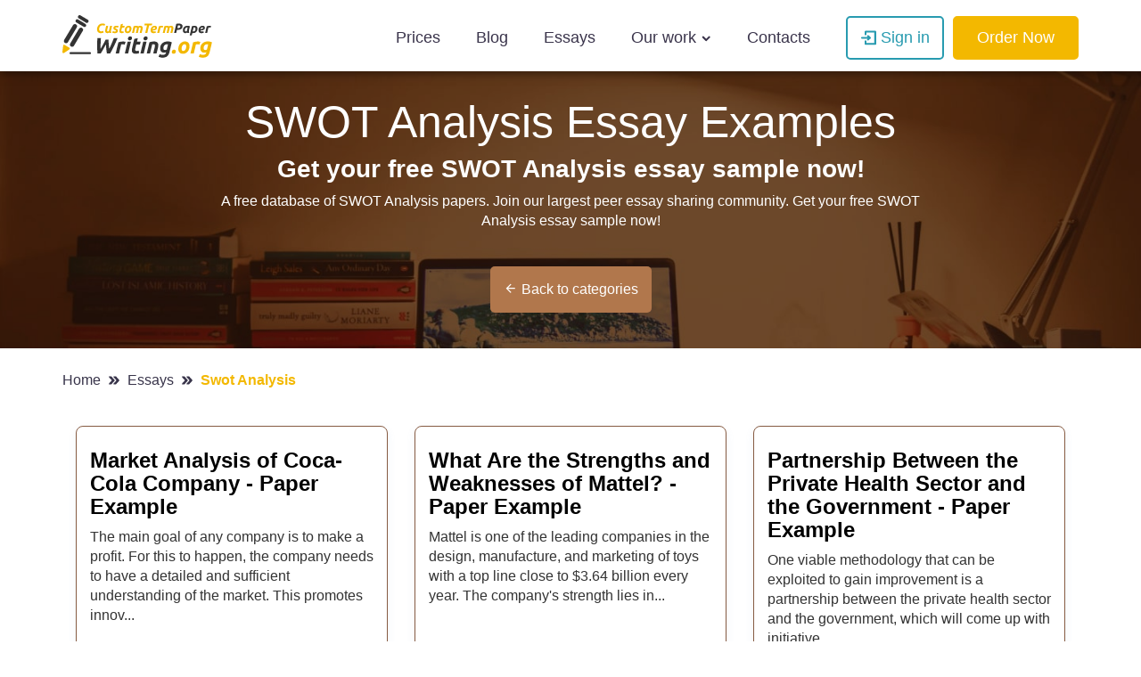

--- FILE ---
content_type: text/html; charset=UTF-8
request_url: https://customtermpaperwriting.org/essays/category/swot-analysis
body_size: 39776
content:
<!DOCTYPE html> <html lang="en" prefix="og: http://ogp.me/ns#"><head> <meta http-equiv="X-UA-Compatible" content="IE=EmulateIE9"> <!--[if IE]> <meta http-equiv="refresh" content="0;URL=https://customtermpaperwriting.org/unsupported-browser" /> <![endif]--> <link rel="dns-prefetch" href="https://bam.nr-data.net"> <link rel="dns-prefetch" href="https://mc.webvisor.org"> <link rel="dns-prefetch" href="https://staticxx.facebook.com"> <link rel="dns-prefetch" href="https://connect.facebook.net"> <link rel="dns-prefetch" href="https://cdn.livechatinc.com"> <link rel="dns-prefetch" href="https://secure.livechatinc.com"> <link rel="dns-prefetch" href="https://onesignal.com"> <link rel="preconnect" href="https://www.googletagmanager.com"> <link rel="preconnect" href="https://static.express"> <meta charset="utf-8"> <meta name="viewport" content="width=device-width, initial-scale=1, maximum-scale=1, user-scalable=no"> <link rel="canonical" href="https://customtermpaperwriting.org/essays/category/swot-analysis"> <link rel="alternate" href="https://customtermpaperwriting.org/essays/category/swot-analysis" hreflang="en"> <title>Free SWOT Analysis Essay and Paper Examples, Topics on SWOT Analysis | CustomTermPaperWriting.Org</title> <meta name="description" content="A free database of SWOT Analysis papers. Join our largest peer essay sharing community. Get your free SWOT Analysis essay sample now!"> <meta property="og:title" content="Free SWOT Analysis Essay and Paper Examples, Topics on SWOT Analysis | CustomTermPaperWriting.Org"> <meta property="og:site_name" content="CustomTermPaperWriting"> <meta name="twitter:title" content="Free SWOT Analysis Essay and Paper Examples, Topics on SWOT Analysis | CustomTermPaperWriting.Org"> <meta name="twitter:description" content="A free database of SWOT Analysis papers. Join our largest peer essay sharing community. Get your free SWOT Analysis essay sample now!"> <meta property="og:description" content="A free database of SWOT Analysis papers. Join our largest peer essay sharing community. Get your free SWOT Analysis essay sample now!"> <meta name="twitter:image" content="https://static.express/img/laksjhdaskldfjlaljsafsp/speedy_share.jpg"> <meta name="twitter:card" content="summary_large_image"> <meta property="og:locale" content="en"> <meta property="og:url" content="https://customtermpaperwriting.org/essays/category/swot-analysis"> <meta property="og:image" content="https://static.express/img/qwasdef121saalogo/customtermpaperwriting_logo.png"> <link rel="icon" href="https://static.express/img/104ctpw/logo_mob.svg"> <link rel="apple-touch-icon" href="https://static.express/img/104ctpw/logo_mob.svg"> <script id="configs"> let config={"parent":"speedypaper.com","domain":"customtermpaperwriting.org","id":104,"parent_id":4,"family":"sp","orderPagePath":"order","specificApiUrl":"https:\/\/api.customtermpaperwriting.org\/","shouldUseSpecificApi":true,"orderDataDefaults":{"academicLevel":11,"deadline":190}}

    if (1) {
      const configFromDomain={"parent":"speedypaper.com","domain":"customtermpaperwriting.org","id":104,"parent_id":4,"family":"sp","orderPagePath":"order","specificApiUrl":"https:\/\/api.customtermpaperwriting.org\/","shouldUseSpecificApi":true,"orderDataDefaults":{"academicLevel":11,"deadline":190}}

      if (configFromDomain?.aliasedDomain) {
        config = {...config, isAliasDomain: true}
      }
    }

    window.MICROSERVICES_CONFIGS={...(window?.MICROSERVICES_CONFIGS || {}), ...config} </script> <script id="bootstrap-data"> window.MICROSERVICES_BOOTSTRAP_DATA={"academicLevels":[{"id":10,"key":10,"text":"High School","short_text":"","deprecated":0},{"id":11,"key":11,"text":"Undergraduate","short_text":"","deprecated":0},{"id":12,"key":12,"text":"Master\u2019s","short_text":"","deprecated":0},{"id":13,"key":13,"text":"PhD","short_text":"","deprecated":0},{"id":14,"key":14,"text":"Admissions","short_text":"","deprecated":0}],"contacts":{"email":"support@customtermpaperwriting.org","dpo_email":"dpo@speedypaper.com","phone":"+18884092964","phone_formatted":"+1 (888) 409-2964","social_links":[{"name":"twitter","link":"https:\/\/www.twitter.com\/_speedypaper","image_icon":"https:\/\/static.express\/img\/laksjhdaskldfjlaljsafsp\/7d9b7afaa6b56a07436cc53235f2fd02.png"},{"name":"facebook","link":"https:\/\/www.facebook.com\/speedypaper","image_icon":"https:\/\/static.express\/img\/laksjhdaskldfjlaljsafsp\/420ce97ec0017e3b16bdd02405a5321c.png"}],"messeger":false},"currencies":[{"id":1,"name":"USD","symbol":"$"},{"id":2,"name":"EUR","symbol":"\u20ac"},{"id":3,"name":"GBP","symbol":"\u00a3"},{"id":4,"name":"AUD","symbol":"A$"},{"id":6,"name":"CAD","symbol":"C$"},{"id":7,"name":"AED","symbol":"\u062f.\u0625 "},{"id":9,"name":"SGD","symbol":"S$"},{"id":10,"name":"HKD","symbol":"HK$"}],"deadlines":[{"id":1,"key":1,"text":"6 Hours","short_text":"","deprecated":0,"num":6,"type":"h","hours":6},{"id":2,"key":2,"text":"12 Hours","short_text":"","deprecated":0,"num":12,"type":"h","hours":12},{"id":3,"key":3,"text":"24 Hours","short_text":"","deprecated":0,"num":24,"type":"h","hours":24},{"id":4,"key":4,"text":"2 Days","short_text":"","deprecated":0,"num":2,"type":"d","hours":48},{"id":5,"key":5,"text":"3 Days","short_text":"","deprecated":0,"num":3,"type":"d","hours":72},{"id":6,"key":6,"text":"5 Days","short_text":"","deprecated":0,"num":5,"type":"d","hours":120},{"id":7,"key":7,"text":"7 Days","short_text":"","deprecated":0,"num":7,"type":"d","hours":168},{"id":8,"key":8,"text":"9 Days","short_text":"","deprecated":0,"num":9,"type":"d","hours":216},{"id":9,"key":9,"text":"14 Days","short_text":"","deprecated":0,"num":14,"type":"d","hours":336},{"id":190,"key":190,"text":"20 Days","short_text":"","deprecated":0,"num":20,"type":"d","hours":480}],"llc_on_payment_methods_modal_enabled":true,"paperFormats":[{"id":26,"key":26,"text":"APA","short_text":"","modifier":"main","deprecated":0},{"id":27,"key":27,"text":"MLA","short_text":"","modifier":"main","deprecated":0},{"id":28,"key":28,"text":"Chicago","short_text":"","modifier":"main","deprecated":0},{"id":29,"key":29,"text":"Harvard","short_text":"","modifier":"main","deprecated":0},{"id":191,"key":191,"text":"ASA","short_text":"","modifier":"additional","deprecated":0},{"id":192,"key":192,"text":"AMS","short_text":"","modifier":"additional","deprecated":0},{"id":193,"key":193,"text":"IEEE","short_text":"","modifier":"additional","deprecated":0},{"id":194,"key":194,"text":"OSCOLA","short_text":"","modifier":"additional","deprecated":0},{"id":195,"key":195,"text":"Vancouver","short_text":"","modifier":"additional","deprecated":0},{"id":196,"key":196,"text":"McGill","short_text":"","modifier":"additional","deprecated":0},{"id":197,"key":197,"text":"Harvard APA","short_text":"","modifier":"additional","deprecated":1},{"id":147,"key":147,"text":"Other","short_text":"","modifier":"additional","deprecated":0}],"paperTypeGroups":{"0":{"id":15,"key":15,"text":"Essay","short_text":"","deprecated":0},"1":{"id":17,"key":17,"text":"Dissertation","short_text":"","deprecated":0},"2":{"id":18,"key":18,"text":"Problems","short_text":"","deprecated":0},"3":{"id":19,"key":19,"text":"Admission","short_text":"","deprecated":0},"4":{"id":198,"key":198,"text":"Multiple-choice questions","short_text":"","deprecated":0},"6":{"id":206,"key":206,"text":"Discussion","short_text":"","deprecated":0},"7":{"id":213,"key":213,"text":"Questions & Answers","short_text":"","deprecated":1},"8":{"id":251,"key":251,"text":"Visual Content","short_text":"","deprecated":0}},"paperTypes":[{"id":111,"key":111,"text":"Admission essay","groupId":19,"deprecated":0},{"id":79,"key":79,"text":"Annotated bibliography","groupId":15,"deprecated":0},{"id":112,"key":112,"text":"Application letter","groupId":19,"deprecated":0},{"id":80,"key":80,"text":"Argumentative essay","groupId":15,"deprecated":0},{"id":81,"key":81,"text":"Article","groupId":15,"deprecated":0},{"id":82,"key":82,"text":"Article review","groupId":15,"deprecated":0},{"id":83,"key":83,"text":"Biography","groupId":15,"deprecated":0},{"id":84,"key":84,"text":"Book review","groupId":15,"deprecated":0},{"id":85,"key":85,"text":"Business plan","groupId":15,"deprecated":0},{"id":86,"key":86,"text":"Case study","groupId":15,"deprecated":0},{"id":87,"key":87,"text":"Course work","groupId":15,"deprecated":0},{"id":113,"key":113,"text":"Cover letter","groupId":19,"deprecated":0},{"id":88,"key":88,"text":"Creative writing","groupId":15,"deprecated":0},{"id":89,"key":89,"text":"Critical thinking","groupId":15,"deprecated":0},{"id":114,"key":114,"text":"Curriculum vitae","groupId":19,"deprecated":0},{"id":204,"key":204,"text":"Discussion board post","groupId":206,"deprecated":0},{"id":101,"key":101,"text":"Dissertation","groupId":17,"deprecated":0},{"id":102,"key":102,"text":"Dissertation abstract","groupId":17,"deprecated":0},{"id":103,"key":103,"text":"Dissertation chapter","groupId":17,"deprecated":0},{"id":104,"key":104,"text":"Dissertation conclusion","groupId":17,"deprecated":0},{"id":105,"key":105,"text":"Dissertation hypothesis","groupId":17,"deprecated":0},{"id":106,"key":106,"text":"Dissertation introduction","groupId":17,"deprecated":0},{"id":107,"key":107,"text":"Dissertation methodology","groupId":17,"deprecated":0},{"id":108,"key":108,"text":"Dissertation proposal","groupId":17,"deprecated":0},{"id":109,"key":109,"text":"Dissertation results","groupId":17,"deprecated":0},{"id":90,"key":90,"text":"Essay","groupId":15,"deprecated":0},{"id":252,"key":252,"text":"Infographic","groupId":251,"deprecated":0},{"id":91,"key":91,"text":"Literature review","groupId":15,"deprecated":0},{"id":92,"key":92,"text":"Movie review","groupId":15,"deprecated":0},{"id":200,"key":200,"text":"Multiple-choice questions","groupId":198,"deprecated":0},{"id":115,"key":115,"text":"Personal statement","groupId":19,"deprecated":0},{"id":253,"key":253,"text":"Poster","groupId":251,"deprecated":0},{"id":93,"key":93,"text":"Presentation","groupId":15,"deprecated":0},{"id":110,"key":110,"text":"Problem solving","groupId":18,"deprecated":0},{"id":211,"key":211,"text":"Questions & Answers","groupId":213,"deprecated":1},{"id":219,"key":219,"text":"Questions & Answers","groupId":15,"deprecated":0},{"id":199,"key":199,"text":"Questions & Answers OLD","groupId":203,"deprecated":1},{"id":183,"key":183,"text":"Recommendation letter","groupId":19,"deprecated":0},{"id":94,"key":94,"text":"Report","groupId":15,"deprecated":0},{"id":95,"key":95,"text":"Research paper","groupId":15,"deprecated":0},{"id":96,"key":96,"text":"Research proposal","groupId":15,"deprecated":0},{"id":116,"key":116,"text":"Resume","groupId":19,"deprecated":0},{"id":153,"key":153,"text":"Speech","groupId":15,"deprecated":0},{"id":97,"key":97,"text":"Term paper","groupId":15,"deprecated":0},{"id":98,"key":98,"text":"Thesis","groupId":15,"deprecated":0},{"id":99,"key":99,"text":"Thesis proposal","groupId":15,"deprecated":0},{"id":100,"key":100,"text":"Thesis statement","groupId":15,"deprecated":0}],"payment_methods":[{"name":"104_gate2shop_chase","title":"Credit card","weight":0,"commission":0,"img":"https:\/\/static.express\/img\/yergfhjrfjheljfacc\/visa-master-maestro-jcb-diners-discover-1.png","method":"gate2shop_chase"},{"name":"104_nowpayments","title":"Cryptocurrency","weight":9,"commission":0,"img":"https:\/\/static.express\/img\/yergfhjrfjheljfacc\/cryptocurrency.svg","method":"nowpayments"},{"name":"104_unionpay","title":"UnionPay","weight":11,"commission":0,"img":"https:\/\/static.express\/img\/yergfhjrfjheljfacc\/unionpay.svg","method":"unionpay"}],"prices":[{"key":4176,"price":26,"client_app_id":4,"academicLevels":10,"paperTypeGroups":15,"workTypes":20,"deadlines":1},{"key":4177,"price":26,"client_app_id":4,"academicLevels":10,"paperTypeGroups":17,"workTypes":20,"deadlines":1},{"key":4178,"price":32,"client_app_id":4,"academicLevels":11,"paperTypeGroups":15,"workTypes":20,"deadlines":1},{"key":4179,"price":32,"client_app_id":4,"academicLevels":11,"paperTypeGroups":17,"workTypes":20,"deadlines":1},{"key":4180,"price":39,"client_app_id":4,"academicLevels":12,"paperTypeGroups":15,"workTypes":20,"deadlines":1},{"key":4181,"price":39,"client_app_id":4,"academicLevels":12,"paperTypeGroups":17,"workTypes":20,"deadlines":1},{"key":4182,"price":52,"client_app_id":4,"academicLevels":13,"paperTypeGroups":15,"workTypes":20,"deadlines":1},{"key":4183,"price":52,"client_app_id":4,"academicLevels":13,"paperTypeGroups":17,"workTypes":20,"deadlines":1},{"key":4184,"price":99,"client_app_id":4,"academicLevels":14,"paperTypeGroups":19,"workTypes":20,"deadlines":1},{"key":4185,"price":23,"client_app_id":4,"academicLevels":10,"paperTypeGroups":15,"workTypes":20,"deadlines":2},{"key":4186,"price":23,"client_app_id":4,"academicLevels":10,"paperTypeGroups":17,"workTypes":20,"deadlines":2},{"key":4187,"price":29,"client_app_id":4,"academicLevels":11,"paperTypeGroups":15,"workTypes":20,"deadlines":2},{"key":4188,"price":29,"client_app_id":4,"academicLevels":11,"paperTypeGroups":17,"workTypes":20,"deadlines":2},{"key":4189,"price":36,"client_app_id":4,"academicLevels":12,"paperTypeGroups":15,"workTypes":20,"deadlines":2},{"key":4190,"price":36,"client_app_id":4,"academicLevels":12,"paperTypeGroups":17,"workTypes":20,"deadlines":2},{"key":4191,"price":49,"client_app_id":4,"academicLevels":13,"paperTypeGroups":15,"workTypes":20,"deadlines":2},{"key":4192,"price":49,"client_app_id":4,"academicLevels":13,"paperTypeGroups":17,"workTypes":20,"deadlines":2},{"key":4193,"price":88,"client_app_id":4,"academicLevels":14,"paperTypeGroups":19,"workTypes":20,"deadlines":2},{"key":4194,"price":21,"client_app_id":4,"academicLevels":10,"paperTypeGroups":15,"workTypes":20,"deadlines":3},{"key":4195,"price":21,"client_app_id":4,"academicLevels":10,"paperTypeGroups":17,"workTypes":20,"deadlines":3},{"key":4196,"price":25,"client_app_id":4,"academicLevels":11,"paperTypeGroups":15,"workTypes":20,"deadlines":3},{"key":4197,"price":25,"client_app_id":4,"academicLevels":11,"paperTypeGroups":17,"workTypes":20,"deadlines":3},{"key":4198,"price":32,"client_app_id":4,"academicLevels":12,"paperTypeGroups":15,"workTypes":20,"deadlines":3},{"key":4199,"price":32,"client_app_id":4,"academicLevels":12,"paperTypeGroups":17,"workTypes":20,"deadlines":3},{"key":4200,"price":44,"client_app_id":4,"academicLevels":13,"paperTypeGroups":15,"workTypes":20,"deadlines":3},{"key":4201,"price":44,"client_app_id":4,"academicLevels":13,"paperTypeGroups":17,"workTypes":20,"deadlines":3},{"key":4202,"price":78,"client_app_id":4,"academicLevels":14,"paperTypeGroups":19,"workTypes":20,"deadlines":3},{"key":4203,"price":19,"client_app_id":4,"academicLevels":10,"paperTypeGroups":15,"workTypes":20,"deadlines":4},{"key":4204,"price":19,"client_app_id":4,"academicLevels":10,"paperTypeGroups":17,"workTypes":20,"deadlines":4},{"key":4205,"price":23,"client_app_id":4,"academicLevels":11,"paperTypeGroups":15,"workTypes":20,"deadlines":4},{"key":4206,"price":23,"client_app_id":4,"academicLevels":11,"paperTypeGroups":17,"workTypes":20,"deadlines":4},{"key":4207,"price":29,"client_app_id":4,"academicLevels":12,"paperTypeGroups":15,"workTypes":20,"deadlines":4},{"key":4208,"price":29,"client_app_id":4,"academicLevels":12,"paperTypeGroups":17,"workTypes":20,"deadlines":4},{"key":4209,"price":40,"client_app_id":4,"academicLevels":13,"paperTypeGroups":15,"workTypes":20,"deadlines":4},{"key":4210,"price":40,"client_app_id":4,"academicLevels":13,"paperTypeGroups":17,"workTypes":20,"deadlines":4},{"key":4211,"price":71,"client_app_id":4,"academicLevels":14,"paperTypeGroups":19,"workTypes":20,"deadlines":4},{"key":4212,"price":16,"client_app_id":4,"academicLevels":10,"paperTypeGroups":15,"workTypes":20,"deadlines":5},{"key":4213,"price":16,"client_app_id":4,"academicLevels":10,"paperTypeGroups":17,"workTypes":20,"deadlines":5},{"key":4214,"price":20,"client_app_id":4,"academicLevels":11,"paperTypeGroups":15,"workTypes":20,"deadlines":5},{"key":4215,"price":20,"client_app_id":4,"academicLevels":11,"paperTypeGroups":17,"workTypes":20,"deadlines":5},{"key":4216,"price":26,"client_app_id":4,"academicLevels":12,"paperTypeGroups":15,"workTypes":20,"deadlines":5},{"key":4217,"price":26,"client_app_id":4,"academicLevels":12,"paperTypeGroups":17,"workTypes":20,"deadlines":5},{"key":4218,"price":34,"client_app_id":4,"academicLevels":13,"paperTypeGroups":15,"workTypes":20,"deadlines":5},{"key":4219,"price":34,"client_app_id":4,"academicLevels":13,"paperTypeGroups":17,"workTypes":20,"deadlines":5},{"key":4220,"price":61,"client_app_id":4,"academicLevels":14,"paperTypeGroups":19,"workTypes":20,"deadlines":5},{"key":4221,"price":14,"client_app_id":4,"academicLevels":10,"paperTypeGroups":15,"workTypes":20,"deadlines":6},{"key":4222,"price":14,"client_app_id":4,"academicLevels":10,"paperTypeGroups":17,"workTypes":20,"deadlines":6},{"key":4223,"price":18,"client_app_id":4,"academicLevels":11,"paperTypeGroups":15,"workTypes":20,"deadlines":6},{"key":4224,"price":18,"client_app_id":4,"academicLevels":11,"paperTypeGroups":17,"workTypes":20,"deadlines":6},{"key":4225,"price":24,"client_app_id":4,"academicLevels":12,"paperTypeGroups":15,"workTypes":20,"deadlines":6},{"key":4226,"price":24,"client_app_id":4,"academicLevels":12,"paperTypeGroups":17,"workTypes":20,"deadlines":6},{"key":4227,"price":30,"client_app_id":4,"academicLevels":13,"paperTypeGroups":15,"workTypes":20,"deadlines":6},{"key":4228,"price":30,"client_app_id":4,"academicLevels":13,"paperTypeGroups":17,"workTypes":20,"deadlines":6},{"key":4229,"price":54,"client_app_id":4,"academicLevels":14,"paperTypeGroups":19,"workTypes":20,"deadlines":6},{"key":4230,"price":14,"client_app_id":4,"academicLevels":10,"paperTypeGroups":15,"workTypes":20,"deadlines":7},{"key":4231,"price":14,"client_app_id":4,"academicLevels":10,"paperTypeGroups":17,"workTypes":20,"deadlines":7},{"key":4232,"price":17,"client_app_id":4,"academicLevels":11,"paperTypeGroups":15,"workTypes":20,"deadlines":7},{"key":4233,"price":17,"client_app_id":4,"academicLevels":11,"paperTypeGroups":17,"workTypes":20,"deadlines":7},{"key":4234,"price":22,"client_app_id":4,"academicLevels":12,"paperTypeGroups":15,"workTypes":20,"deadlines":7},{"key":4235,"price":22,"client_app_id":4,"academicLevels":12,"paperTypeGroups":17,"workTypes":20,"deadlines":7},{"key":4236,"price":29,"client_app_id":4,"academicLevels":13,"paperTypeGroups":15,"workTypes":20,"deadlines":7},{"key":4237,"price":29,"client_app_id":4,"academicLevels":13,"paperTypeGroups":17,"workTypes":20,"deadlines":7},{"key":4238,"price":53,"client_app_id":4,"academicLevels":14,"paperTypeGroups":19,"workTypes":20,"deadlines":7},{"key":4239,"price":13,"client_app_id":4,"academicLevels":10,"paperTypeGroups":15,"workTypes":20,"deadlines":8},{"key":4240,"price":13,"client_app_id":4,"academicLevels":10,"paperTypeGroups":17,"workTypes":20,"deadlines":8},{"key":4241,"price":15,"client_app_id":4,"academicLevels":11,"paperTypeGroups":15,"workTypes":20,"deadlines":8},{"key":4242,"price":15,"client_app_id":4,"academicLevels":11,"paperTypeGroups":17,"workTypes":20,"deadlines":8},{"key":4243,"price":20,"client_app_id":4,"academicLevels":12,"paperTypeGroups":15,"workTypes":20,"deadlines":8},{"key":4244,"price":20,"client_app_id":4,"academicLevels":12,"paperTypeGroups":17,"workTypes":20,"deadlines":8},{"key":4245,"price":27,"client_app_id":4,"academicLevels":13,"paperTypeGroups":15,"workTypes":20,"deadlines":8},{"key":4246,"price":27,"client_app_id":4,"academicLevels":13,"paperTypeGroups":17,"workTypes":20,"deadlines":8},{"key":4247,"price":48,"client_app_id":4,"academicLevels":14,"paperTypeGroups":19,"workTypes":20,"deadlines":8},{"key":4248,"price":11,"client_app_id":4,"academicLevels":10,"paperTypeGroups":15,"workTypes":20,"deadlines":9},{"key":4249,"price":11,"client_app_id":4,"academicLevels":10,"paperTypeGroups":17,"workTypes":20,"deadlines":9},{"key":4250,"price":13,"client_app_id":4,"academicLevels":11,"paperTypeGroups":15,"workTypes":20,"deadlines":9},{"key":4251,"price":13,"client_app_id":4,"academicLevels":11,"paperTypeGroups":17,"workTypes":20,"deadlines":9},{"key":4252,"price":17,"client_app_id":4,"academicLevels":12,"paperTypeGroups":15,"workTypes":20,"deadlines":9},{"key":4253,"price":17,"client_app_id":4,"academicLevels":12,"paperTypeGroups":17,"workTypes":20,"deadlines":9},{"key":4254,"price":23,"client_app_id":4,"academicLevels":13,"paperTypeGroups":15,"workTypes":20,"deadlines":9},{"key":4255,"price":23,"client_app_id":4,"academicLevels":13,"paperTypeGroups":17,"workTypes":20,"deadlines":9},{"key":4256,"price":41,"client_app_id":4,"academicLevels":14,"paperTypeGroups":19,"workTypes":20,"deadlines":9},{"key":4257,"price":9,"client_app_id":4,"academicLevels":10,"paperTypeGroups":15,"workTypes":20,"deadlines":190},{"key":4258,"price":9,"client_app_id":4,"academicLevels":10,"paperTypeGroups":17,"workTypes":20,"deadlines":190},{"key":4259,"price":11,"client_app_id":4,"academicLevels":11,"paperTypeGroups":15,"workTypes":20,"deadlines":190},{"key":4260,"price":11,"client_app_id":4,"academicLevels":11,"paperTypeGroups":17,"workTypes":20,"deadlines":190},{"key":4261,"price":14,"client_app_id":4,"academicLevels":12,"paperTypeGroups":15,"workTypes":20,"deadlines":190},{"key":4262,"price":14,"client_app_id":4,"academicLevels":12,"paperTypeGroups":17,"workTypes":20,"deadlines":190},{"key":4263,"price":19,"client_app_id":4,"academicLevels":13,"paperTypeGroups":15,"workTypes":20,"deadlines":190},{"key":4264,"price":19,"client_app_id":4,"academicLevels":13,"paperTypeGroups":17,"workTypes":20,"deadlines":190},{"key":4265,"price":34,"client_app_id":4,"academicLevels":14,"paperTypeGroups":19,"workTypes":20,"deadlines":190},{"key":4266,"price":14,"client_app_id":4,"academicLevels":10,"paperTypeGroups":15,"workTypes":21,"deadlines":1},{"key":4267,"price":14,"client_app_id":4,"academicLevels":10,"paperTypeGroups":17,"workTypes":21,"deadlines":1},{"key":4268,"price":20,"client_app_id":4,"academicLevels":11,"paperTypeGroups":15,"workTypes":21,"deadlines":1},{"key":4269,"price":20,"client_app_id":4,"academicLevels":11,"paperTypeGroups":17,"workTypes":21,"deadlines":1},{"key":4270,"price":24,"client_app_id":4,"academicLevels":12,"paperTypeGroups":15,"workTypes":21,"deadlines":1},{"key":4271,"price":24,"client_app_id":4,"academicLevels":12,"paperTypeGroups":17,"workTypes":21,"deadlines":1},{"key":4272,"price":31,"client_app_id":4,"academicLevels":13,"paperTypeGroups":15,"workTypes":21,"deadlines":1},{"key":4273,"price":31,"client_app_id":4,"academicLevels":13,"paperTypeGroups":17,"workTypes":21,"deadlines":1},{"key":4274,"price":54,"client_app_id":4,"academicLevels":14,"paperTypeGroups":19,"workTypes":21,"deadlines":1},{"key":4275,"price":13,"client_app_id":4,"academicLevels":10,"paperTypeGroups":15,"workTypes":21,"deadlines":2},{"key":4276,"price":13,"client_app_id":4,"academicLevels":10,"paperTypeGroups":17,"workTypes":21,"deadlines":2},{"key":4277,"price":18,"client_app_id":4,"academicLevels":11,"paperTypeGroups":15,"workTypes":21,"deadlines":2},{"key":4278,"price":18,"client_app_id":4,"academicLevels":11,"paperTypeGroups":17,"workTypes":21,"deadlines":2},{"key":4279,"price":23,"client_app_id":4,"academicLevels":12,"paperTypeGroups":15,"workTypes":21,"deadlines":2},{"key":4280,"price":23,"client_app_id":4,"academicLevels":12,"paperTypeGroups":17,"workTypes":21,"deadlines":2},{"key":4281,"price":29,"client_app_id":4,"academicLevels":13,"paperTypeGroups":15,"workTypes":21,"deadlines":2},{"key":4282,"price":29,"client_app_id":4,"academicLevels":13,"paperTypeGroups":17,"workTypes":21,"deadlines":2},{"key":4283,"price":49,"client_app_id":4,"academicLevels":14,"paperTypeGroups":19,"workTypes":21,"deadlines":2},{"key":4284,"price":12,"client_app_id":4,"academicLevels":10,"paperTypeGroups":15,"workTypes":21,"deadlines":3},{"key":4285,"price":12,"client_app_id":4,"academicLevels":10,"paperTypeGroups":17,"workTypes":21,"deadlines":3},{"key":4286,"price":16,"client_app_id":4,"academicLevels":11,"paperTypeGroups":15,"workTypes":21,"deadlines":3},{"key":4287,"price":16,"client_app_id":4,"academicLevels":11,"paperTypeGroups":17,"workTypes":21,"deadlines":3},{"key":4288,"price":21,"client_app_id":4,"academicLevels":12,"paperTypeGroups":15,"workTypes":21,"deadlines":3},{"key":4289,"price":21,"client_app_id":4,"academicLevels":12,"paperTypeGroups":17,"workTypes":21,"deadlines":3},{"key":4290,"price":25,"client_app_id":4,"academicLevels":13,"paperTypeGroups":15,"workTypes":21,"deadlines":3},{"key":4291,"price":25,"client_app_id":4,"academicLevels":13,"paperTypeGroups":17,"workTypes":21,"deadlines":3},{"key":4292,"price":44,"client_app_id":4,"academicLevels":14,"paperTypeGroups":19,"workTypes":21,"deadlines":3},{"key":4293,"price":11,"client_app_id":4,"academicLevels":10,"paperTypeGroups":15,"workTypes":21,"deadlines":4},{"key":4294,"price":11,"client_app_id":4,"academicLevels":10,"paperTypeGroups":17,"workTypes":21,"deadlines":4},{"key":4295,"price":15,"client_app_id":4,"academicLevels":11,"paperTypeGroups":15,"workTypes":21,"deadlines":4},{"key":4296,"price":15,"client_app_id":4,"academicLevels":11,"paperTypeGroups":17,"workTypes":21,"deadlines":4},{"key":4297,"price":19,"client_app_id":4,"academicLevels":12,"paperTypeGroups":15,"workTypes":21,"deadlines":4},{"key":4298,"price":19,"client_app_id":4,"academicLevels":12,"paperTypeGroups":17,"workTypes":21,"deadlines":4},{"key":4299,"price":23,"client_app_id":4,"academicLevels":13,"paperTypeGroups":15,"workTypes":21,"deadlines":4},{"key":4300,"price":23,"client_app_id":4,"academicLevels":13,"paperTypeGroups":17,"workTypes":21,"deadlines":4},{"key":4301,"price":40,"client_app_id":4,"academicLevels":14,"paperTypeGroups":19,"workTypes":21,"deadlines":4},{"key":4302,"price":9,"client_app_id":4,"academicLevels":10,"paperTypeGroups":15,"workTypes":21,"deadlines":5},{"key":4303,"price":9,"client_app_id":4,"academicLevels":10,"paperTypeGroups":17,"workTypes":21,"deadlines":5},{"key":4304,"price":13,"client_app_id":4,"academicLevels":11,"paperTypeGroups":15,"workTypes":21,"deadlines":5},{"key":4305,"price":13,"client_app_id":4,"academicLevels":11,"paperTypeGroups":17,"workTypes":21,"deadlines":5},{"key":4306,"price":16,"client_app_id":4,"academicLevels":12,"paperTypeGroups":15,"workTypes":21,"deadlines":5},{"key":4307,"price":16,"client_app_id":4,"academicLevels":12,"paperTypeGroups":17,"workTypes":21,"deadlines":5},{"key":4308,"price":20,"client_app_id":4,"academicLevels":13,"paperTypeGroups":15,"workTypes":21,"deadlines":5},{"key":4309,"price":20,"client_app_id":4,"academicLevels":13,"paperTypeGroups":17,"workTypes":21,"deadlines":5},{"key":4310,"price":34,"client_app_id":4,"academicLevels":14,"paperTypeGroups":19,"workTypes":21,"deadlines":5},{"key":4311,"price":8,"client_app_id":4,"academicLevels":10,"paperTypeGroups":15,"workTypes":21,"deadlines":6},{"key":4312,"price":8,"client_app_id":4,"academicLevels":10,"paperTypeGroups":17,"workTypes":21,"deadlines":6},{"key":4313,"price":11,"client_app_id":4,"academicLevels":11,"paperTypeGroups":15,"workTypes":21,"deadlines":6},{"key":4314,"price":11,"client_app_id":4,"academicLevels":11,"paperTypeGroups":17,"workTypes":21,"deadlines":6},{"key":4315,"price":14,"client_app_id":4,"academicLevels":12,"paperTypeGroups":15,"workTypes":21,"deadlines":6},{"key":4316,"price":14,"client_app_id":4,"academicLevels":12,"paperTypeGroups":17,"workTypes":21,"deadlines":6},{"key":4317,"price":18,"client_app_id":4,"academicLevels":13,"paperTypeGroups":15,"workTypes":21,"deadlines":6},{"key":4318,"price":18,"client_app_id":4,"academicLevels":13,"paperTypeGroups":17,"workTypes":21,"deadlines":6},{"key":4319,"price":30,"client_app_id":4,"academicLevels":14,"paperTypeGroups":19,"workTypes":21,"deadlines":6},{"key":4320,"price":8,"client_app_id":4,"academicLevels":10,"paperTypeGroups":15,"workTypes":21,"deadlines":7},{"key":4321,"price":8,"client_app_id":4,"academicLevels":10,"paperTypeGroups":17,"workTypes":21,"deadlines":7},{"key":4322,"price":11,"client_app_id":4,"academicLevels":11,"paperTypeGroups":15,"workTypes":21,"deadlines":7},{"key":4323,"price":11,"client_app_id":4,"academicLevels":11,"paperTypeGroups":17,"workTypes":21,"deadlines":7},{"key":4324,"price":14,"client_app_id":4,"academicLevels":12,"paperTypeGroups":15,"workTypes":21,"deadlines":7},{"key":4325,"price":14,"client_app_id":4,"academicLevels":12,"paperTypeGroups":17,"workTypes":21,"deadlines":7},{"key":4326,"price":17,"client_app_id":4,"academicLevels":13,"paperTypeGroups":15,"workTypes":21,"deadlines":7},{"key":4327,"price":17,"client_app_id":4,"academicLevels":13,"paperTypeGroups":17,"workTypes":21,"deadlines":7},{"key":4328,"price":29,"client_app_id":4,"academicLevels":14,"paperTypeGroups":19,"workTypes":21,"deadlines":7},{"key":4329,"price":7,"client_app_id":4,"academicLevels":10,"paperTypeGroups":15,"workTypes":21,"deadlines":8},{"key":4330,"price":7,"client_app_id":4,"academicLevels":10,"paperTypeGroups":17,"workTypes":21,"deadlines":8},{"key":4331,"price":10,"client_app_id":4,"academicLevels":11,"paperTypeGroups":15,"workTypes":21,"deadlines":8},{"key":4332,"price":10,"client_app_id":4,"academicLevels":11,"paperTypeGroups":17,"workTypes":21,"deadlines":8},{"key":4333,"price":13,"client_app_id":4,"academicLevels":12,"paperTypeGroups":15,"workTypes":21,"deadlines":8},{"key":4334,"price":13,"client_app_id":4,"academicLevels":12,"paperTypeGroups":17,"workTypes":21,"deadlines":8},{"key":4335,"price":15,"client_app_id":4,"academicLevels":13,"paperTypeGroups":15,"workTypes":21,"deadlines":8},{"key":4336,"price":15,"client_app_id":4,"academicLevels":13,"paperTypeGroups":17,"workTypes":21,"deadlines":8},{"key":4337,"price":27,"client_app_id":4,"academicLevels":14,"paperTypeGroups":19,"workTypes":21,"deadlines":8},{"key":4338,"price":6,"client_app_id":4,"academicLevels":10,"paperTypeGroups":15,"workTypes":21,"deadlines":9},{"key":4339,"price":6,"client_app_id":4,"academicLevels":10,"paperTypeGroups":17,"workTypes":21,"deadlines":9},{"key":4340,"price":8,"client_app_id":4,"academicLevels":11,"paperTypeGroups":15,"workTypes":21,"deadlines":9},{"key":4341,"price":8,"client_app_id":4,"academicLevels":11,"paperTypeGroups":17,"workTypes":21,"deadlines":9},{"key":4342,"price":11,"client_app_id":4,"academicLevels":12,"paperTypeGroups":15,"workTypes":21,"deadlines":9},{"key":4343,"price":11,"client_app_id":4,"academicLevels":12,"paperTypeGroups":17,"workTypes":21,"deadlines":9},{"key":4344,"price":13,"client_app_id":4,"academicLevels":13,"paperTypeGroups":15,"workTypes":21,"deadlines":9},{"key":4345,"price":13,"client_app_id":4,"academicLevels":13,"paperTypeGroups":17,"workTypes":21,"deadlines":9},{"key":4346,"price":23,"client_app_id":4,"academicLevels":14,"paperTypeGroups":19,"workTypes":21,"deadlines":9},{"key":4347,"price":5,"client_app_id":4,"academicLevels":10,"paperTypeGroups":15,"workTypes":21,"deadlines":190},{"key":4348,"price":5,"client_app_id":4,"academicLevels":10,"paperTypeGroups":17,"workTypes":21,"deadlines":190},{"key":4349,"price":7,"client_app_id":4,"academicLevels":11,"paperTypeGroups":15,"workTypes":21,"deadlines":190},{"key":4350,"price":7,"client_app_id":4,"academicLevels":11,"paperTypeGroups":17,"workTypes":21,"deadlines":190},{"key":4351,"price":9,"client_app_id":4,"academicLevels":12,"paperTypeGroups":15,"workTypes":21,"deadlines":190},{"key":4352,"price":9,"client_app_id":4,"academicLevels":12,"paperTypeGroups":17,"workTypes":21,"deadlines":190},{"key":4353,"price":11,"client_app_id":4,"academicLevels":13,"paperTypeGroups":15,"workTypes":21,"deadlines":190},{"key":4354,"price":11,"client_app_id":4,"academicLevels":13,"paperTypeGroups":17,"workTypes":21,"deadlines":190},{"key":4355,"price":19,"client_app_id":4,"academicLevels":14,"paperTypeGroups":19,"workTypes":21,"deadlines":190},{"key":4356,"price":34,"client_app_id":4,"academicLevels":10,"paperTypeGroups":18,"workTypes":22,"deadlines":1},{"key":4357,"price":41,"client_app_id":4,"academicLevels":11,"paperTypeGroups":18,"workTypes":22,"deadlines":1},{"key":4358,"price":54,"client_app_id":4,"academicLevels":12,"paperTypeGroups":18,"workTypes":22,"deadlines":1},{"key":4359,"price":82,"client_app_id":4,"academicLevels":13,"paperTypeGroups":18,"workTypes":22,"deadlines":1},{"key":4360,"price":29,"client_app_id":4,"academicLevels":10,"paperTypeGroups":18,"workTypes":22,"deadlines":2},{"key":4361,"price":36,"client_app_id":4,"academicLevels":11,"paperTypeGroups":18,"workTypes":22,"deadlines":2},{"key":4362,"price":49,"client_app_id":4,"academicLevels":12,"paperTypeGroups":18,"workTypes":22,"deadlines":2},{"key":4363,"price":75,"client_app_id":4,"academicLevels":13,"paperTypeGroups":18,"workTypes":22,"deadlines":2},{"key":4364,"price":25,"client_app_id":4,"academicLevels":10,"paperTypeGroups":18,"workTypes":22,"deadlines":3},{"key":4365,"price":32,"client_app_id":4,"academicLevels":11,"paperTypeGroups":18,"workTypes":22,"deadlines":3},{"key":4366,"price":44,"client_app_id":4,"academicLevels":12,"paperTypeGroups":18,"workTypes":22,"deadlines":3},{"key":4367,"price":67,"client_app_id":4,"academicLevels":13,"paperTypeGroups":18,"workTypes":22,"deadlines":3},{"key":4368,"price":23,"client_app_id":4,"academicLevels":10,"paperTypeGroups":18,"workTypes":22,"deadlines":4},{"key":4369,"price":29,"client_app_id":4,"academicLevels":11,"paperTypeGroups":18,"workTypes":22,"deadlines":4},{"key":4370,"price":40,"client_app_id":4,"academicLevels":12,"paperTypeGroups":18,"workTypes":22,"deadlines":4},{"key":4371,"price":61,"client_app_id":4,"academicLevels":13,"paperTypeGroups":18,"workTypes":22,"deadlines":4},{"key":4372,"price":20,"client_app_id":4,"academicLevels":10,"paperTypeGroups":18,"workTypes":22,"deadlines":5},{"key":4373,"price":25,"client_app_id":4,"academicLevels":11,"paperTypeGroups":18,"workTypes":22,"deadlines":5},{"key":4374,"price":34,"client_app_id":4,"academicLevels":12,"paperTypeGroups":18,"workTypes":22,"deadlines":5},{"key":4375,"price":52,"client_app_id":4,"academicLevels":13,"paperTypeGroups":18,"workTypes":22,"deadlines":5},{"key":4376,"price":18,"client_app_id":4,"academicLevels":10,"paperTypeGroups":18,"workTypes":22,"deadlines":6},{"key":4377,"price":22,"client_app_id":4,"academicLevels":11,"paperTypeGroups":18,"workTypes":22,"deadlines":6},{"key":4378,"price":30,"client_app_id":4,"academicLevels":12,"paperTypeGroups":18,"workTypes":22,"deadlines":6},{"key":4379,"price":46,"client_app_id":4,"academicLevels":13,"paperTypeGroups":18,"workTypes":22,"deadlines":6},{"key":4380,"price":17,"client_app_id":4,"academicLevels":10,"paperTypeGroups":18,"workTypes":22,"deadlines":7},{"key":4381,"price":22,"client_app_id":4,"academicLevels":11,"paperTypeGroups":18,"workTypes":22,"deadlines":7},{"key":4382,"price":29,"client_app_id":4,"academicLevels":12,"paperTypeGroups":18,"workTypes":22,"deadlines":7},{"key":4383,"price":45,"client_app_id":4,"academicLevels":13,"paperTypeGroups":18,"workTypes":22,"deadlines":7},{"key":4384,"price":15,"client_app_id":4,"academicLevels":10,"paperTypeGroups":18,"workTypes":22,"deadlines":8},{"key":4385,"price":20,"client_app_id":4,"academicLevels":11,"paperTypeGroups":18,"workTypes":22,"deadlines":8},{"key":4386,"price":27,"client_app_id":4,"academicLevels":12,"paperTypeGroups":18,"workTypes":22,"deadlines":8},{"key":4387,"price":41,"client_app_id":4,"academicLevels":13,"paperTypeGroups":18,"workTypes":22,"deadlines":8},{"key":4388,"price":13,"client_app_id":4,"academicLevels":10,"paperTypeGroups":18,"workTypes":22,"deadlines":9},{"key":4389,"price":17,"client_app_id":4,"academicLevels":11,"paperTypeGroups":18,"workTypes":22,"deadlines":9},{"key":4390,"price":23,"client_app_id":4,"academicLevels":12,"paperTypeGroups":18,"workTypes":22,"deadlines":9},{"key":4391,"price":35,"client_app_id":4,"academicLevels":13,"paperTypeGroups":18,"workTypes":22,"deadlines":9},{"key":4392,"price":11,"client_app_id":4,"academicLevels":10,"paperTypeGroups":18,"workTypes":22,"deadlines":190},{"key":4393,"price":14,"client_app_id":4,"academicLevels":11,"paperTypeGroups":18,"workTypes":22,"deadlines":190},{"key":4394,"price":19,"client_app_id":4,"academicLevels":12,"paperTypeGroups":18,"workTypes":22,"deadlines":190},{"key":4395,"price":29,"client_app_id":4,"academicLevels":13,"paperTypeGroups":18,"workTypes":22,"deadlines":190},{"key":4396,"price":22,"client_app_id":4,"academicLevels":10,"paperTypeGroups":15,"workTypes":175,"deadlines":1},{"key":4397,"price":22,"client_app_id":4,"academicLevels":10,"paperTypeGroups":17,"workTypes":175,"deadlines":1},{"key":4398,"price":27,"client_app_id":4,"academicLevels":11,"paperTypeGroups":15,"workTypes":175,"deadlines":1},{"key":4399,"price":27,"client_app_id":4,"academicLevels":11,"paperTypeGroups":17,"workTypes":175,"deadlines":1},{"key":4400,"price":34,"client_app_id":4,"academicLevels":12,"paperTypeGroups":15,"workTypes":175,"deadlines":1},{"key":4401,"price":34,"client_app_id":4,"academicLevels":12,"paperTypeGroups":17,"workTypes":175,"deadlines":1},{"key":4402,"price":46,"client_app_id":4,"academicLevels":13,"paperTypeGroups":17,"workTypes":175,"deadlines":1},{"key":4403,"price":46,"client_app_id":4,"academicLevels":13,"paperTypeGroups":15,"workTypes":175,"deadlines":1},{"key":4404,"price":82,"client_app_id":4,"academicLevels":14,"paperTypeGroups":19,"workTypes":175,"deadlines":1},{"key":4405,"price":20,"client_app_id":4,"academicLevels":10,"paperTypeGroups":15,"workTypes":175,"deadlines":2},{"key":4406,"price":20,"client_app_id":4,"academicLevels":10,"paperTypeGroups":17,"workTypes":175,"deadlines":2},{"key":4407,"price":25,"client_app_id":4,"academicLevels":11,"paperTypeGroups":15,"workTypes":175,"deadlines":2},{"key":4408,"price":25,"client_app_id":4,"academicLevels":11,"paperTypeGroups":17,"workTypes":175,"deadlines":2},{"key":4409,"price":32,"client_app_id":4,"academicLevels":12,"paperTypeGroups":15,"workTypes":175,"deadlines":2},{"key":4410,"price":32,"client_app_id":4,"academicLevels":12,"paperTypeGroups":17,"workTypes":175,"deadlines":2},{"key":4411,"price":42,"client_app_id":4,"academicLevels":13,"paperTypeGroups":17,"workTypes":175,"deadlines":2},{"key":4412,"price":42,"client_app_id":4,"academicLevels":13,"paperTypeGroups":15,"workTypes":175,"deadlines":2},{"key":4413,"price":75,"client_app_id":4,"academicLevels":14,"paperTypeGroups":19,"workTypes":175,"deadlines":2},{"key":4414,"price":18,"client_app_id":4,"academicLevels":10,"paperTypeGroups":15,"workTypes":175,"deadlines":3},{"key":4415,"price":18,"client_app_id":4,"academicLevels":10,"paperTypeGroups":17,"workTypes":175,"deadlines":3},{"key":4416,"price":22,"client_app_id":4,"academicLevels":11,"paperTypeGroups":15,"workTypes":175,"deadlines":3},{"key":4417,"price":22,"client_app_id":4,"academicLevels":11,"paperTypeGroups":17,"workTypes":175,"deadlines":3},{"key":4418,"price":29,"client_app_id":4,"academicLevels":12,"paperTypeGroups":15,"workTypes":175,"deadlines":3},{"key":4419,"price":29,"client_app_id":4,"academicLevels":12,"paperTypeGroups":17,"workTypes":175,"deadlines":3},{"key":4420,"price":38,"client_app_id":4,"academicLevels":13,"paperTypeGroups":17,"workTypes":175,"deadlines":3},{"key":4421,"price":38,"client_app_id":4,"academicLevels":13,"paperTypeGroups":15,"workTypes":175,"deadlines":3},{"key":4422,"price":67,"client_app_id":4,"academicLevels":14,"paperTypeGroups":19,"workTypes":175,"deadlines":3},{"key":4423,"price":16,"client_app_id":4,"academicLevels":10,"paperTypeGroups":15,"workTypes":175,"deadlines":4},{"key":4424,"price":16,"client_app_id":4,"academicLevels":10,"paperTypeGroups":17,"workTypes":175,"deadlines":4},{"key":4425,"price":21,"client_app_id":4,"academicLevels":11,"paperTypeGroups":15,"workTypes":175,"deadlines":4},{"key":4426,"price":21,"client_app_id":4,"academicLevels":11,"paperTypeGroups":17,"workTypes":175,"deadlines":4},{"key":4427,"price":26,"client_app_id":4,"academicLevels":12,"paperTypeGroups":15,"workTypes":175,"deadlines":4},{"key":4428,"price":26,"client_app_id":4,"academicLevels":12,"paperTypeGroups":17,"workTypes":175,"deadlines":4},{"key":4429,"price":35,"client_app_id":4,"academicLevels":13,"paperTypeGroups":17,"workTypes":175,"deadlines":4},{"key":4430,"price":35,"client_app_id":4,"academicLevels":13,"paperTypeGroups":15,"workTypes":175,"deadlines":4},{"key":4431,"price":61,"client_app_id":4,"academicLevels":14,"paperTypeGroups":19,"workTypes":175,"deadlines":4},{"key":4432,"price":13,"client_app_id":4,"academicLevels":10,"paperTypeGroups":15,"workTypes":175,"deadlines":5},{"key":4433,"price":13,"client_app_id":4,"academicLevels":10,"paperTypeGroups":17,"workTypes":175,"deadlines":5},{"key":4434,"price":18,"client_app_id":4,"academicLevels":11,"paperTypeGroups":15,"workTypes":175,"deadlines":5},{"key":4435,"price":18,"client_app_id":4,"academicLevels":11,"paperTypeGroups":17,"workTypes":175,"deadlines":5},{"key":4436,"price":23,"client_app_id":4,"academicLevels":12,"paperTypeGroups":15,"workTypes":175,"deadlines":5},{"key":4437,"price":23,"client_app_id":4,"academicLevels":12,"paperTypeGroups":17,"workTypes":175,"deadlines":5},{"key":4438,"price":30,"client_app_id":4,"academicLevels":13,"paperTypeGroups":17,"workTypes":175,"deadlines":5},{"key":4439,"price":30,"client_app_id":4,"academicLevels":13,"paperTypeGroups":15,"workTypes":175,"deadlines":5},{"key":4440,"price":52,"client_app_id":4,"academicLevels":14,"paperTypeGroups":19,"workTypes":175,"deadlines":5},{"key":4441,"price":12,"client_app_id":4,"academicLevels":10,"paperTypeGroups":15,"workTypes":175,"deadlines":6},{"key":4442,"price":12,"client_app_id":4,"academicLevels":10,"paperTypeGroups":17,"workTypes":175,"deadlines":6},{"key":4443,"price":16,"client_app_id":4,"academicLevels":11,"paperTypeGroups":15,"workTypes":175,"deadlines":6},{"key":4444,"price":16,"client_app_id":4,"academicLevels":11,"paperTypeGroups":17,"workTypes":175,"deadlines":6},{"key":4445,"price":21,"client_app_id":4,"academicLevels":12,"paperTypeGroups":15,"workTypes":175,"deadlines":6},{"key":4446,"price":21,"client_app_id":4,"academicLevels":12,"paperTypeGroups":17,"workTypes":175,"deadlines":6},{"key":4447,"price":26,"client_app_id":4,"academicLevels":13,"paperTypeGroups":17,"workTypes":175,"deadlines":6},{"key":4448,"price":26,"client_app_id":4,"academicLevels":13,"paperTypeGroups":15,"workTypes":175,"deadlines":6},{"key":4449,"price":47,"client_app_id":4,"academicLevels":14,"paperTypeGroups":19,"workTypes":175,"deadlines":6},{"key":4450,"price":12,"client_app_id":4,"academicLevels":10,"paperTypeGroups":15,"workTypes":175,"deadlines":7},{"key":4451,"price":12,"client_app_id":4,"academicLevels":10,"paperTypeGroups":17,"workTypes":175,"deadlines":7},{"key":4452,"price":15,"client_app_id":4,"academicLevels":11,"paperTypeGroups":15,"workTypes":175,"deadlines":7},{"key":4453,"price":15,"client_app_id":4,"academicLevels":11,"paperTypeGroups":17,"workTypes":175,"deadlines":7},{"key":4454,"price":20,"client_app_id":4,"academicLevels":12,"paperTypeGroups":15,"workTypes":175,"deadlines":7},{"key":4455,"price":20,"client_app_id":4,"academicLevels":12,"paperTypeGroups":17,"workTypes":175,"deadlines":7},{"key":4456,"price":25,"client_app_id":4,"academicLevels":13,"paperTypeGroups":17,"workTypes":175,"deadlines":7},{"key":4457,"price":25,"client_app_id":4,"academicLevels":13,"paperTypeGroups":15,"workTypes":175,"deadlines":7},{"key":4458,"price":45,"client_app_id":4,"academicLevels":14,"paperTypeGroups":19,"workTypes":175,"deadlines":7},{"key":4459,"price":10,"client_app_id":4,"academicLevels":10,"paperTypeGroups":15,"workTypes":175,"deadlines":8},{"key":4460,"price":10,"client_app_id":4,"academicLevels":10,"paperTypeGroups":17,"workTypes":175,"deadlines":8},{"key":4461,"price":14,"client_app_id":4,"academicLevels":11,"paperTypeGroups":15,"workTypes":175,"deadlines":8},{"key":4462,"price":14,"client_app_id":4,"academicLevels":11,"paperTypeGroups":17,"workTypes":175,"deadlines":8},{"key":4463,"price":18,"client_app_id":4,"academicLevels":12,"paperTypeGroups":15,"workTypes":175,"deadlines":8},{"key":4464,"price":18,"client_app_id":4,"academicLevels":12,"paperTypeGroups":17,"workTypes":175,"deadlines":8},{"key":4465,"price":23,"client_app_id":4,"academicLevels":13,"paperTypeGroups":17,"workTypes":175,"deadlines":8},{"key":4466,"price":23,"client_app_id":4,"academicLevels":13,"paperTypeGroups":15,"workTypes":175,"deadlines":8},{"key":4467,"price":41,"client_app_id":4,"academicLevels":14,"paperTypeGroups":19,"workTypes":175,"deadlines":8},{"key":4468,"price":9,"client_app_id":4,"academicLevels":10,"paperTypeGroups":15,"workTypes":175,"deadlines":9},{"key":4469,"price":9,"client_app_id":4,"academicLevels":10,"paperTypeGroups":17,"workTypes":175,"deadlines":9},{"key":4470,"price":11,"client_app_id":4,"academicLevels":11,"paperTypeGroups":15,"workTypes":175,"deadlines":9},{"key":4471,"price":11,"client_app_id":4,"academicLevels":11,"paperTypeGroups":17,"workTypes":175,"deadlines":9},{"key":4472,"price":15,"client_app_id":4,"academicLevels":12,"paperTypeGroups":15,"workTypes":175,"deadlines":9},{"key":4473,"price":15,"client_app_id":4,"academicLevels":12,"paperTypeGroups":17,"workTypes":175,"deadlines":9},{"key":4474,"price":20,"client_app_id":4,"academicLevels":13,"paperTypeGroups":17,"workTypes":175,"deadlines":9},{"key":4475,"price":20,"client_app_id":4,"academicLevels":13,"paperTypeGroups":15,"workTypes":175,"deadlines":9},{"key":4476,"price":35,"client_app_id":4,"academicLevels":14,"paperTypeGroups":19,"workTypes":175,"deadlines":9},{"key":4477,"price":7,"client_app_id":4,"academicLevels":10,"paperTypeGroups":15,"workTypes":175,"deadlines":190},{"key":4478,"price":7,"client_app_id":4,"academicLevels":10,"paperTypeGroups":17,"workTypes":175,"deadlines":190},{"key":4479,"price":10,"client_app_id":4,"academicLevels":11,"paperTypeGroups":15,"workTypes":175,"deadlines":190},{"key":4480,"price":10,"client_app_id":4,"academicLevels":11,"paperTypeGroups":17,"workTypes":175,"deadlines":190},{"key":4481,"price":12,"client_app_id":4,"academicLevels":12,"paperTypeGroups":15,"workTypes":175,"deadlines":190},{"key":4482,"price":12,"client_app_id":4,"academicLevels":12,"paperTypeGroups":17,"workTypes":175,"deadlines":190},{"key":4483,"price":16,"client_app_id":4,"academicLevels":13,"paperTypeGroups":17,"workTypes":175,"deadlines":190},{"key":4484,"price":16,"client_app_id":4,"academicLevels":13,"paperTypeGroups":15,"workTypes":175,"deadlines":190},{"key":4485,"price":29,"client_app_id":4,"academicLevels":14,"paperTypeGroups":19,"workTypes":175,"deadlines":190},{"key":4522,"price":9,"client_app_id":4,"academicLevels":10,"paperTypeGroups":15,"workTypes":172,"deadlines":5},{"key":4523,"price":9,"client_app_id":4,"academicLevels":10,"paperTypeGroups":17,"workTypes":172,"deadlines":5},{"key":4524,"price":13,"client_app_id":4,"academicLevels":11,"paperTypeGroups":15,"workTypes":172,"deadlines":5},{"key":4525,"price":13,"client_app_id":4,"academicLevels":11,"paperTypeGroups":17,"workTypes":172,"deadlines":5},{"key":4526,"price":16,"client_app_id":4,"academicLevels":12,"paperTypeGroups":15,"workTypes":172,"deadlines":5},{"key":4527,"price":16,"client_app_id":4,"academicLevels":12,"paperTypeGroups":17,"workTypes":172,"deadlines":5},{"key":4528,"price":20,"client_app_id":4,"academicLevels":13,"paperTypeGroups":15,"workTypes":172,"deadlines":5},{"key":4529,"price":20,"client_app_id":4,"academicLevels":13,"paperTypeGroups":17,"workTypes":172,"deadlines":5},{"key":4530,"price":34,"client_app_id":4,"academicLevels":14,"paperTypeGroups":19,"workTypes":172,"deadlines":5},{"key":4531,"price":8,"client_app_id":4,"academicLevels":10,"paperTypeGroups":15,"workTypes":172,"deadlines":6},{"key":4532,"price":8,"client_app_id":4,"academicLevels":10,"paperTypeGroups":17,"workTypes":172,"deadlines":6},{"key":4533,"price":11,"client_app_id":4,"academicLevels":11,"paperTypeGroups":15,"workTypes":172,"deadlines":6},{"key":4534,"price":11,"client_app_id":4,"academicLevels":11,"paperTypeGroups":17,"workTypes":172,"deadlines":6},{"key":4535,"price":14,"client_app_id":4,"academicLevels":12,"paperTypeGroups":15,"workTypes":172,"deadlines":6},{"key":4536,"price":14,"client_app_id":4,"academicLevels":12,"paperTypeGroups":17,"workTypes":172,"deadlines":6},{"key":4537,"price":18,"client_app_id":4,"academicLevels":13,"paperTypeGroups":15,"workTypes":172,"deadlines":6},{"key":4538,"price":18,"client_app_id":4,"academicLevels":13,"paperTypeGroups":17,"workTypes":172,"deadlines":6},{"key":4539,"price":30,"client_app_id":4,"academicLevels":14,"paperTypeGroups":19,"workTypes":172,"deadlines":6},{"key":4540,"price":8,"client_app_id":4,"academicLevels":10,"paperTypeGroups":15,"workTypes":172,"deadlines":7},{"key":4541,"price":8,"client_app_id":4,"academicLevels":10,"paperTypeGroups":17,"workTypes":172,"deadlines":7},{"key":4542,"price":11,"client_app_id":4,"academicLevels":11,"paperTypeGroups":15,"workTypes":172,"deadlines":7},{"key":4543,"price":11,"client_app_id":4,"academicLevels":11,"paperTypeGroups":17,"workTypes":172,"deadlines":7},{"key":4544,"price":14,"client_app_id":4,"academicLevels":12,"paperTypeGroups":15,"workTypes":172,"deadlines":7},{"key":4545,"price":14,"client_app_id":4,"academicLevels":12,"paperTypeGroups":17,"workTypes":172,"deadlines":7},{"key":4546,"price":17,"client_app_id":4,"academicLevels":13,"paperTypeGroups":15,"workTypes":172,"deadlines":7},{"key":4547,"price":17,"client_app_id":4,"academicLevels":13,"paperTypeGroups":17,"workTypes":172,"deadlines":7},{"key":4548,"price":29,"client_app_id":4,"academicLevels":14,"paperTypeGroups":19,"workTypes":172,"deadlines":7},{"key":4549,"price":7,"client_app_id":4,"academicLevels":10,"paperTypeGroups":15,"workTypes":172,"deadlines":8},{"key":4550,"price":7,"client_app_id":4,"academicLevels":10,"paperTypeGroups":17,"workTypes":172,"deadlines":8},{"key":4551,"price":10,"client_app_id":4,"academicLevels":11,"paperTypeGroups":15,"workTypes":172,"deadlines":8},{"key":4552,"price":10,"client_app_id":4,"academicLevels":11,"paperTypeGroups":17,"workTypes":172,"deadlines":8},{"key":4553,"price":13,"client_app_id":4,"academicLevels":12,"paperTypeGroups":15,"workTypes":172,"deadlines":8},{"key":4554,"price":13,"client_app_id":4,"academicLevels":12,"paperTypeGroups":17,"workTypes":172,"deadlines":8},{"key":4555,"price":15,"client_app_id":4,"academicLevels":13,"paperTypeGroups":15,"workTypes":172,"deadlines":8},{"key":4556,"price":15,"client_app_id":4,"academicLevels":13,"paperTypeGroups":17,"workTypes":172,"deadlines":8},{"key":4557,"price":27,"client_app_id":4,"academicLevels":14,"paperTypeGroups":19,"workTypes":172,"deadlines":8},{"key":4558,"price":6,"client_app_id":4,"academicLevels":10,"paperTypeGroups":15,"workTypes":172,"deadlines":9},{"key":4559,"price":6,"client_app_id":4,"academicLevels":10,"paperTypeGroups":17,"workTypes":172,"deadlines":9},{"key":4560,"price":8,"client_app_id":4,"academicLevels":11,"paperTypeGroups":15,"workTypes":172,"deadlines":9},{"key":4561,"price":8,"client_app_id":4,"academicLevels":11,"paperTypeGroups":17,"workTypes":172,"deadlines":9},{"key":4562,"price":11,"client_app_id":4,"academicLevels":12,"paperTypeGroups":15,"workTypes":172,"deadlines":9},{"key":4563,"price":11,"client_app_id":4,"academicLevels":12,"paperTypeGroups":17,"workTypes":172,"deadlines":9},{"key":4564,"price":13,"client_app_id":4,"academicLevels":13,"paperTypeGroups":15,"workTypes":172,"deadlines":9},{"key":4565,"price":13,"client_app_id":4,"academicLevels":13,"paperTypeGroups":17,"workTypes":172,"deadlines":9},{"key":4566,"price":23,"client_app_id":4,"academicLevels":14,"paperTypeGroups":19,"workTypes":172,"deadlines":9},{"key":4567,"price":5,"client_app_id":4,"academicLevels":10,"paperTypeGroups":15,"workTypes":172,"deadlines":190},{"key":4568,"price":5,"client_app_id":4,"academicLevels":10,"paperTypeGroups":17,"workTypes":172,"deadlines":190},{"key":4569,"price":7,"client_app_id":4,"academicLevels":11,"paperTypeGroups":15,"workTypes":172,"deadlines":190},{"key":4570,"price":7,"client_app_id":4,"academicLevels":11,"paperTypeGroups":17,"workTypes":172,"deadlines":190},{"key":4571,"price":9,"client_app_id":4,"academicLevels":12,"paperTypeGroups":15,"workTypes":172,"deadlines":190},{"key":4572,"price":9,"client_app_id":4,"academicLevels":12,"paperTypeGroups":17,"workTypes":172,"deadlines":190},{"key":4573,"price":11,"client_app_id":4,"academicLevels":13,"paperTypeGroups":15,"workTypes":172,"deadlines":190},{"key":4574,"price":11,"client_app_id":4,"academicLevels":13,"paperTypeGroups":17,"workTypes":172,"deadlines":190},{"key":4575,"price":19,"client_app_id":4,"academicLevels":14,"paperTypeGroups":19,"workTypes":172,"deadlines":190},{"key":5493,"price":2.6,"client_app_id":4,"academicLevels":10,"paperTypeGroups":198,"workTypes":201,"deadlines":1},{"key":5494,"price":3.2,"client_app_id":4,"academicLevels":11,"paperTypeGroups":198,"workTypes":201,"deadlines":1},{"key":5495,"price":3.9,"client_app_id":4,"academicLevels":12,"paperTypeGroups":198,"workTypes":201,"deadlines":1},{"key":5496,"price":5.2,"client_app_id":4,"academicLevels":13,"paperTypeGroups":198,"workTypes":201,"deadlines":1},{"key":5497,"price":2.3,"client_app_id":4,"academicLevels":10,"paperTypeGroups":198,"workTypes":201,"deadlines":2},{"key":5498,"price":2.9,"client_app_id":4,"academicLevels":11,"paperTypeGroups":198,"workTypes":201,"deadlines":2},{"key":5499,"price":3.6,"client_app_id":4,"academicLevels":12,"paperTypeGroups":198,"workTypes":201,"deadlines":2},{"key":5500,"price":4.9,"client_app_id":4,"academicLevels":13,"paperTypeGroups":198,"workTypes":201,"deadlines":2},{"key":5501,"price":2.1,"client_app_id":4,"academicLevels":10,"paperTypeGroups":198,"workTypes":201,"deadlines":3},{"key":5502,"price":2.5,"client_app_id":4,"academicLevels":11,"paperTypeGroups":198,"workTypes":201,"deadlines":3},{"key":5503,"price":3.2,"client_app_id":4,"academicLevels":12,"paperTypeGroups":198,"workTypes":201,"deadlines":3},{"key":5504,"price":4.4,"client_app_id":4,"academicLevels":13,"paperTypeGroups":198,"workTypes":201,"deadlines":3},{"key":5505,"price":1.9,"client_app_id":4,"academicLevels":10,"paperTypeGroups":198,"workTypes":201,"deadlines":4},{"key":5506,"price":2.3,"client_app_id":4,"academicLevels":11,"paperTypeGroups":198,"workTypes":201,"deadlines":4},{"key":5507,"price":2.9,"client_app_id":4,"academicLevels":12,"paperTypeGroups":198,"workTypes":201,"deadlines":4},{"key":5508,"price":4,"client_app_id":4,"academicLevels":13,"paperTypeGroups":198,"workTypes":201,"deadlines":4},{"key":5509,"price":1.6,"client_app_id":4,"academicLevels":10,"paperTypeGroups":198,"workTypes":201,"deadlines":5},{"key":5510,"price":2,"client_app_id":4,"academicLevels":11,"paperTypeGroups":198,"workTypes":201,"deadlines":5},{"key":5511,"price":2.6,"client_app_id":4,"academicLevels":12,"paperTypeGroups":198,"workTypes":201,"deadlines":5},{"key":5512,"price":3.4,"client_app_id":4,"academicLevels":13,"paperTypeGroups":198,"workTypes":201,"deadlines":5},{"key":5513,"price":1.4,"client_app_id":4,"academicLevels":10,"paperTypeGroups":198,"workTypes":201,"deadlines":6},{"key":5514,"price":1.8,"client_app_id":4,"academicLevels":11,"paperTypeGroups":198,"workTypes":201,"deadlines":6},{"key":5515,"price":2.4,"client_app_id":4,"academicLevels":12,"paperTypeGroups":198,"workTypes":201,"deadlines":6},{"key":5516,"price":3,"client_app_id":4,"academicLevels":13,"paperTypeGroups":198,"workTypes":201,"deadlines":6},{"key":5517,"price":1.4,"client_app_id":4,"academicLevels":10,"paperTypeGroups":198,"workTypes":201,"deadlines":7},{"key":5518,"price":1.7,"client_app_id":4,"academicLevels":11,"paperTypeGroups":198,"workTypes":201,"deadlines":7},{"key":5519,"price":2.2,"client_app_id":4,"academicLevels":12,"paperTypeGroups":198,"workTypes":201,"deadlines":7},{"key":5520,"price":2.9,"client_app_id":4,"academicLevels":13,"paperTypeGroups":198,"workTypes":201,"deadlines":7},{"key":5521,"price":1.3,"client_app_id":4,"academicLevels":10,"paperTypeGroups":198,"workTypes":201,"deadlines":8},{"key":5522,"price":1.5,"client_app_id":4,"academicLevels":11,"paperTypeGroups":198,"workTypes":201,"deadlines":8},{"key":5523,"price":2,"client_app_id":4,"academicLevels":12,"paperTypeGroups":198,"workTypes":201,"deadlines":8},{"key":5524,"price":2.7,"client_app_id":4,"academicLevels":13,"paperTypeGroups":198,"workTypes":201,"deadlines":8},{"key":5525,"price":1.1,"client_app_id":4,"academicLevels":10,"paperTypeGroups":198,"workTypes":201,"deadlines":9},{"key":5526,"price":1.3,"client_app_id":4,"academicLevels":11,"paperTypeGroups":198,"workTypes":201,"deadlines":9},{"key":5527,"price":1.7,"client_app_id":4,"academicLevels":12,"paperTypeGroups":198,"workTypes":201,"deadlines":9},{"key":5528,"price":2.3,"client_app_id":4,"academicLevels":13,"paperTypeGroups":198,"workTypes":201,"deadlines":9},{"key":5529,"price":0.9,"client_app_id":4,"academicLevels":10,"paperTypeGroups":198,"workTypes":201,"deadlines":190},{"key":5530,"price":1.1,"client_app_id":4,"academicLevels":11,"paperTypeGroups":198,"workTypes":201,"deadlines":190},{"key":5531,"price":1.4,"client_app_id":4,"academicLevels":12,"paperTypeGroups":198,"workTypes":201,"deadlines":190},{"key":5532,"price":1.9,"client_app_id":4,"academicLevels":13,"paperTypeGroups":198,"workTypes":201,"deadlines":190},{"key":6265,"price":26,"client_app_id":4,"academicLevels":10,"paperTypeGroups":206,"workTypes":20,"deadlines":1},{"key":6266,"price":32,"client_app_id":4,"academicLevels":11,"paperTypeGroups":206,"workTypes":20,"deadlines":1},{"key":6267,"price":39,"client_app_id":4,"academicLevels":12,"paperTypeGroups":206,"workTypes":20,"deadlines":1},{"key":6268,"price":52,"client_app_id":4,"academicLevels":13,"paperTypeGroups":206,"workTypes":20,"deadlines":1},{"key":6269,"price":23,"client_app_id":4,"academicLevels":10,"paperTypeGroups":206,"workTypes":20,"deadlines":2},{"key":6270,"price":29,"client_app_id":4,"academicLevels":11,"paperTypeGroups":206,"workTypes":20,"deadlines":2},{"key":6271,"price":36,"client_app_id":4,"academicLevels":12,"paperTypeGroups":206,"workTypes":20,"deadlines":2},{"key":6272,"price":49,"client_app_id":4,"academicLevels":13,"paperTypeGroups":206,"workTypes":20,"deadlines":2},{"key":6273,"price":21,"client_app_id":4,"academicLevels":10,"paperTypeGroups":206,"workTypes":20,"deadlines":3},{"key":6274,"price":25,"client_app_id":4,"academicLevels":11,"paperTypeGroups":206,"workTypes":20,"deadlines":3},{"key":6275,"price":32,"client_app_id":4,"academicLevels":12,"paperTypeGroups":206,"workTypes":20,"deadlines":3},{"key":6276,"price":44,"client_app_id":4,"academicLevels":13,"paperTypeGroups":206,"workTypes":20,"deadlines":3},{"key":6277,"price":19,"client_app_id":4,"academicLevels":10,"paperTypeGroups":206,"workTypes":20,"deadlines":4},{"key":6278,"price":23,"client_app_id":4,"academicLevels":11,"paperTypeGroups":206,"workTypes":20,"deadlines":4},{"key":6279,"price":29,"client_app_id":4,"academicLevels":12,"paperTypeGroups":206,"workTypes":20,"deadlines":4},{"key":6280,"price":40,"client_app_id":4,"academicLevels":13,"paperTypeGroups":206,"workTypes":20,"deadlines":4},{"key":6281,"price":16,"client_app_id":4,"academicLevels":10,"paperTypeGroups":206,"workTypes":20,"deadlines":5},{"key":6282,"price":20,"client_app_id":4,"academicLevels":11,"paperTypeGroups":206,"workTypes":20,"deadlines":5},{"key":6283,"price":26,"client_app_id":4,"academicLevels":12,"paperTypeGroups":206,"workTypes":20,"deadlines":5},{"key":6284,"price":34,"client_app_id":4,"academicLevels":13,"paperTypeGroups":206,"workTypes":20,"deadlines":5},{"key":6285,"price":14,"client_app_id":4,"academicLevels":10,"paperTypeGroups":206,"workTypes":20,"deadlines":6},{"key":6286,"price":18,"client_app_id":4,"academicLevels":11,"paperTypeGroups":206,"workTypes":20,"deadlines":6},{"key":6287,"price":24,"client_app_id":4,"academicLevels":12,"paperTypeGroups":206,"workTypes":20,"deadlines":6},{"key":6288,"price":30,"client_app_id":4,"academicLevels":13,"paperTypeGroups":206,"workTypes":20,"deadlines":6},{"key":6289,"price":14,"client_app_id":4,"academicLevels":10,"paperTypeGroups":206,"workTypes":20,"deadlines":7},{"key":6290,"price":17,"client_app_id":4,"academicLevels":11,"paperTypeGroups":206,"workTypes":20,"deadlines":7},{"key":6291,"price":22,"client_app_id":4,"academicLevels":12,"paperTypeGroups":206,"workTypes":20,"deadlines":7},{"key":6292,"price":29,"client_app_id":4,"academicLevels":13,"paperTypeGroups":206,"workTypes":20,"deadlines":7},{"key":6293,"price":13,"client_app_id":4,"academicLevels":10,"paperTypeGroups":206,"workTypes":20,"deadlines":8},{"key":6294,"price":15,"client_app_id":4,"academicLevels":11,"paperTypeGroups":206,"workTypes":20,"deadlines":8},{"key":6295,"price":20,"client_app_id":4,"academicLevels":12,"paperTypeGroups":206,"workTypes":20,"deadlines":8},{"key":6296,"price":27,"client_app_id":4,"academicLevels":13,"paperTypeGroups":206,"workTypes":20,"deadlines":8},{"key":6297,"price":11,"client_app_id":4,"academicLevels":10,"paperTypeGroups":206,"workTypes":20,"deadlines":9},{"key":6298,"price":13,"client_app_id":4,"academicLevels":11,"paperTypeGroups":206,"workTypes":20,"deadlines":9},{"key":6299,"price":17,"client_app_id":4,"academicLevels":12,"paperTypeGroups":206,"workTypes":20,"deadlines":9},{"key":6300,"price":23,"client_app_id":4,"academicLevels":13,"paperTypeGroups":206,"workTypes":20,"deadlines":9},{"key":6301,"price":9,"client_app_id":4,"academicLevels":10,"paperTypeGroups":206,"workTypes":20,"deadlines":190},{"key":6302,"price":11,"client_app_id":4,"academicLevels":11,"paperTypeGroups":206,"workTypes":20,"deadlines":190},{"key":6303,"price":14,"client_app_id":4,"academicLevels":12,"paperTypeGroups":206,"workTypes":20,"deadlines":190},{"key":6304,"price":19,"client_app_id":4,"academicLevels":13,"paperTypeGroups":206,"workTypes":20,"deadlines":190},{"key":6305,"price":14,"client_app_id":4,"academicLevels":10,"paperTypeGroups":206,"workTypes":21,"deadlines":1},{"key":6306,"price":20,"client_app_id":4,"academicLevels":11,"paperTypeGroups":206,"workTypes":21,"deadlines":1},{"key":6307,"price":24,"client_app_id":4,"academicLevels":12,"paperTypeGroups":206,"workTypes":21,"deadlines":1},{"key":6308,"price":31,"client_app_id":4,"academicLevels":13,"paperTypeGroups":206,"workTypes":21,"deadlines":1},{"key":6309,"price":13,"client_app_id":4,"academicLevels":10,"paperTypeGroups":206,"workTypes":21,"deadlines":2},{"key":6310,"price":18,"client_app_id":4,"academicLevels":11,"paperTypeGroups":206,"workTypes":21,"deadlines":2},{"key":6311,"price":23,"client_app_id":4,"academicLevels":12,"paperTypeGroups":206,"workTypes":21,"deadlines":2},{"key":6312,"price":29,"client_app_id":4,"academicLevels":13,"paperTypeGroups":206,"workTypes":21,"deadlines":2},{"key":6313,"price":12,"client_app_id":4,"academicLevels":10,"paperTypeGroups":206,"workTypes":21,"deadlines":3},{"key":6314,"price":16,"client_app_id":4,"academicLevels":11,"paperTypeGroups":206,"workTypes":21,"deadlines":3},{"key":6315,"price":21,"client_app_id":4,"academicLevels":12,"paperTypeGroups":206,"workTypes":21,"deadlines":3},{"key":6316,"price":25,"client_app_id":4,"academicLevels":13,"paperTypeGroups":206,"workTypes":21,"deadlines":3},{"key":6317,"price":11,"client_app_id":4,"academicLevels":10,"paperTypeGroups":206,"workTypes":21,"deadlines":4},{"key":6318,"price":15,"client_app_id":4,"academicLevels":11,"paperTypeGroups":206,"workTypes":21,"deadlines":4},{"key":6319,"price":19,"client_app_id":4,"academicLevels":12,"paperTypeGroups":206,"workTypes":21,"deadlines":4},{"key":6320,"price":23,"client_app_id":4,"academicLevels":13,"paperTypeGroups":206,"workTypes":21,"deadlines":4},{"key":6321,"price":9,"client_app_id":4,"academicLevels":10,"paperTypeGroups":206,"workTypes":21,"deadlines":5},{"key":6322,"price":13,"client_app_id":4,"academicLevels":11,"paperTypeGroups":206,"workTypes":21,"deadlines":5},{"key":6323,"price":16,"client_app_id":4,"academicLevels":12,"paperTypeGroups":206,"workTypes":21,"deadlines":5},{"key":6324,"price":20,"client_app_id":4,"academicLevels":13,"paperTypeGroups":206,"workTypes":21,"deadlines":5},{"key":6325,"price":8,"client_app_id":4,"academicLevels":10,"paperTypeGroups":206,"workTypes":21,"deadlines":6},{"key":6326,"price":11,"client_app_id":4,"academicLevels":11,"paperTypeGroups":206,"workTypes":21,"deadlines":6},{"key":6327,"price":14,"client_app_id":4,"academicLevels":12,"paperTypeGroups":206,"workTypes":21,"deadlines":6},{"key":6328,"price":18,"client_app_id":4,"academicLevels":13,"paperTypeGroups":206,"workTypes":21,"deadlines":6},{"key":6329,"price":8,"client_app_id":4,"academicLevels":10,"paperTypeGroups":206,"workTypes":21,"deadlines":7},{"key":6330,"price":11,"client_app_id":4,"academicLevels":11,"paperTypeGroups":206,"workTypes":21,"deadlines":7},{"key":6331,"price":14,"client_app_id":4,"academicLevels":12,"paperTypeGroups":206,"workTypes":21,"deadlines":7},{"key":6332,"price":17,"client_app_id":4,"academicLevels":13,"paperTypeGroups":206,"workTypes":21,"deadlines":7},{"key":6333,"price":7,"client_app_id":4,"academicLevels":10,"paperTypeGroups":206,"workTypes":21,"deadlines":8},{"key":6334,"price":10,"client_app_id":4,"academicLevels":11,"paperTypeGroups":206,"workTypes":21,"deadlines":8},{"key":6335,"price":13,"client_app_id":4,"academicLevels":12,"paperTypeGroups":206,"workTypes":21,"deadlines":8},{"key":6336,"price":15,"client_app_id":4,"academicLevels":13,"paperTypeGroups":206,"workTypes":21,"deadlines":8},{"key":6337,"price":6,"client_app_id":4,"academicLevels":10,"paperTypeGroups":206,"workTypes":21,"deadlines":9},{"key":6338,"price":8,"client_app_id":4,"academicLevels":11,"paperTypeGroups":206,"workTypes":21,"deadlines":9},{"key":6339,"price":11,"client_app_id":4,"academicLevels":12,"paperTypeGroups":206,"workTypes":21,"deadlines":9},{"key":6340,"price":13,"client_app_id":4,"academicLevels":13,"paperTypeGroups":206,"workTypes":21,"deadlines":9},{"key":6341,"price":5,"client_app_id":4,"academicLevels":10,"paperTypeGroups":206,"workTypes":21,"deadlines":190},{"key":6342,"price":7,"client_app_id":4,"academicLevels":11,"paperTypeGroups":206,"workTypes":21,"deadlines":190},{"key":6343,"price":9,"client_app_id":4,"academicLevels":12,"paperTypeGroups":206,"workTypes":21,"deadlines":190},{"key":6344,"price":11,"client_app_id":4,"academicLevels":13,"paperTypeGroups":206,"workTypes":21,"deadlines":190},{"key":6345,"price":22,"client_app_id":4,"academicLevels":10,"paperTypeGroups":206,"workTypes":175,"deadlines":1},{"key":6346,"price":27,"client_app_id":4,"academicLevels":11,"paperTypeGroups":206,"workTypes":175,"deadlines":1},{"key":6347,"price":34,"client_app_id":4,"academicLevels":12,"paperTypeGroups":206,"workTypes":175,"deadlines":1},{"key":6348,"price":46,"client_app_id":4,"academicLevels":13,"paperTypeGroups":206,"workTypes":175,"deadlines":1},{"key":6349,"price":20,"client_app_id":4,"academicLevels":10,"paperTypeGroups":206,"workTypes":175,"deadlines":2},{"key":6350,"price":25,"client_app_id":4,"academicLevels":11,"paperTypeGroups":206,"workTypes":175,"deadlines":2},{"key":6351,"price":32,"client_app_id":4,"academicLevels":12,"paperTypeGroups":206,"workTypes":175,"deadlines":2},{"key":6352,"price":42,"client_app_id":4,"academicLevels":13,"paperTypeGroups":206,"workTypes":175,"deadlines":2},{"key":6353,"price":18,"client_app_id":4,"academicLevels":10,"paperTypeGroups":206,"workTypes":175,"deadlines":3},{"key":6354,"price":22,"client_app_id":4,"academicLevels":11,"paperTypeGroups":206,"workTypes":175,"deadlines":3},{"key":6355,"price":29,"client_app_id":4,"academicLevels":12,"paperTypeGroups":206,"workTypes":175,"deadlines":3},{"key":6356,"price":38,"client_app_id":4,"academicLevels":13,"paperTypeGroups":206,"workTypes":175,"deadlines":3},{"key":6357,"price":16,"client_app_id":4,"academicLevels":10,"paperTypeGroups":206,"workTypes":175,"deadlines":4},{"key":6358,"price":21,"client_app_id":4,"academicLevels":11,"paperTypeGroups":206,"workTypes":175,"deadlines":4},{"key":6359,"price":26,"client_app_id":4,"academicLevels":12,"paperTypeGroups":206,"workTypes":175,"deadlines":4},{"key":6360,"price":35,"client_app_id":4,"academicLevels":13,"paperTypeGroups":206,"workTypes":175,"deadlines":4},{"key":6361,"price":13,"client_app_id":4,"academicLevels":10,"paperTypeGroups":206,"workTypes":175,"deadlines":5},{"key":6362,"price":18,"client_app_id":4,"academicLevels":11,"paperTypeGroups":206,"workTypes":175,"deadlines":5},{"key":6363,"price":23,"client_app_id":4,"academicLevels":12,"paperTypeGroups":206,"workTypes":175,"deadlines":5},{"key":6364,"price":30,"client_app_id":4,"academicLevels":13,"paperTypeGroups":206,"workTypes":175,"deadlines":5},{"key":6365,"price":12,"client_app_id":4,"academicLevels":10,"paperTypeGroups":206,"workTypes":175,"deadlines":6},{"key":6366,"price":16,"client_app_id":4,"academicLevels":11,"paperTypeGroups":206,"workTypes":175,"deadlines":6},{"key":6367,"price":21,"client_app_id":4,"academicLevels":12,"paperTypeGroups":206,"workTypes":175,"deadlines":6},{"key":6368,"price":26,"client_app_id":4,"academicLevels":13,"paperTypeGroups":206,"workTypes":175,"deadlines":6},{"key":6369,"price":12,"client_app_id":4,"academicLevels":10,"paperTypeGroups":206,"workTypes":175,"deadlines":7},{"key":6370,"price":15,"client_app_id":4,"academicLevels":11,"paperTypeGroups":206,"workTypes":175,"deadlines":7},{"key":6371,"price":20,"client_app_id":4,"academicLevels":12,"paperTypeGroups":206,"workTypes":175,"deadlines":7},{"key":6372,"price":25,"client_app_id":4,"academicLevels":13,"paperTypeGroups":206,"workTypes":175,"deadlines":7},{"key":6373,"price":10,"client_app_id":4,"academicLevels":10,"paperTypeGroups":206,"workTypes":175,"deadlines":8},{"key":6374,"price":14,"client_app_id":4,"academicLevels":11,"paperTypeGroups":206,"workTypes":175,"deadlines":8},{"key":6375,"price":18,"client_app_id":4,"academicLevels":12,"paperTypeGroups":206,"workTypes":175,"deadlines":8},{"key":6376,"price":23,"client_app_id":4,"academicLevels":13,"paperTypeGroups":206,"workTypes":175,"deadlines":8},{"key":6377,"price":9,"client_app_id":4,"academicLevels":10,"paperTypeGroups":206,"workTypes":175,"deadlines":9},{"key":6378,"price":11,"client_app_id":4,"academicLevels":11,"paperTypeGroups":206,"workTypes":175,"deadlines":9},{"key":6379,"price":15,"client_app_id":4,"academicLevels":12,"paperTypeGroups":206,"workTypes":175,"deadlines":9},{"key":6380,"price":20,"client_app_id":4,"academicLevels":13,"paperTypeGroups":206,"workTypes":175,"deadlines":9},{"key":6381,"price":7,"client_app_id":4,"academicLevels":10,"paperTypeGroups":206,"workTypes":175,"deadlines":190},{"key":6382,"price":10,"client_app_id":4,"academicLevels":11,"paperTypeGroups":206,"workTypes":175,"deadlines":190},{"key":6383,"price":12,"client_app_id":4,"academicLevels":12,"paperTypeGroups":206,"workTypes":175,"deadlines":190},{"key":6384,"price":16,"client_app_id":4,"academicLevels":13,"paperTypeGroups":206,"workTypes":175,"deadlines":190},{"key":6385,"price":9,"client_app_id":4,"academicLevels":10,"paperTypeGroups":206,"workTypes":172,"deadlines":5},{"key":6386,"price":13,"client_app_id":4,"academicLevels":11,"paperTypeGroups":206,"workTypes":172,"deadlines":5},{"key":6387,"price":16,"client_app_id":4,"academicLevels":12,"paperTypeGroups":206,"workTypes":172,"deadlines":5},{"key":6388,"price":20,"client_app_id":4,"academicLevels":13,"paperTypeGroups":206,"workTypes":172,"deadlines":5},{"key":6389,"price":8,"client_app_id":4,"academicLevels":10,"paperTypeGroups":206,"workTypes":172,"deadlines":6},{"key":6390,"price":11,"client_app_id":4,"academicLevels":11,"paperTypeGroups":206,"workTypes":172,"deadlines":6},{"key":6391,"price":14,"client_app_id":4,"academicLevels":12,"paperTypeGroups":206,"workTypes":172,"deadlines":6},{"key":6392,"price":18,"client_app_id":4,"academicLevels":13,"paperTypeGroups":206,"workTypes":172,"deadlines":6},{"key":6393,"price":8,"client_app_id":4,"academicLevels":10,"paperTypeGroups":206,"workTypes":172,"deadlines":7},{"key":6394,"price":11,"client_app_id":4,"academicLevels":11,"paperTypeGroups":206,"workTypes":172,"deadlines":7},{"key":6395,"price":14,"client_app_id":4,"academicLevels":12,"paperTypeGroups":206,"workTypes":172,"deadlines":7},{"key":6396,"price":17,"client_app_id":4,"academicLevels":13,"paperTypeGroups":206,"workTypes":172,"deadlines":7},{"key":6397,"price":7,"client_app_id":4,"academicLevels":10,"paperTypeGroups":206,"workTypes":172,"deadlines":8},{"key":6398,"price":10,"client_app_id":4,"academicLevels":11,"paperTypeGroups":206,"workTypes":172,"deadlines":8},{"key":6399,"price":13,"client_app_id":4,"academicLevels":12,"paperTypeGroups":206,"workTypes":172,"deadlines":8},{"key":6400,"price":15,"client_app_id":4,"academicLevels":13,"paperTypeGroups":206,"workTypes":172,"deadlines":8},{"key":6401,"price":6,"client_app_id":4,"academicLevels":10,"paperTypeGroups":206,"workTypes":172,"deadlines":9},{"key":6402,"price":8,"client_app_id":4,"academicLevels":11,"paperTypeGroups":206,"workTypes":172,"deadlines":9},{"key":6403,"price":11,"client_app_id":4,"academicLevels":12,"paperTypeGroups":206,"workTypes":172,"deadlines":9},{"key":6404,"price":13,"client_app_id":4,"academicLevels":13,"paperTypeGroups":206,"workTypes":172,"deadlines":9},{"key":6405,"price":5,"client_app_id":4,"academicLevels":10,"paperTypeGroups":206,"workTypes":172,"deadlines":190},{"key":6406,"price":7,"client_app_id":4,"academicLevels":11,"paperTypeGroups":206,"workTypes":172,"deadlines":190},{"key":6407,"price":9,"client_app_id":4,"academicLevels":12,"paperTypeGroups":206,"workTypes":172,"deadlines":190},{"key":6408,"price":11,"client_app_id":4,"academicLevels":13,"paperTypeGroups":206,"workTypes":172,"deadlines":190},{"key":11649,"price":26,"client_app_id":4,"academicLevels":10,"paperTypeGroups":213,"workTypes":212,"deadlines":1},{"key":11650,"price":32,"client_app_id":4,"academicLevels":11,"paperTypeGroups":213,"workTypes":212,"deadlines":1},{"key":11651,"price":39,"client_app_id":4,"academicLevels":12,"paperTypeGroups":213,"workTypes":212,"deadlines":1},{"key":11652,"price":52,"client_app_id":4,"academicLevels":13,"paperTypeGroups":213,"workTypes":212,"deadlines":1},{"key":11653,"price":23,"client_app_id":4,"academicLevels":10,"paperTypeGroups":213,"workTypes":212,"deadlines":2},{"key":11654,"price":29,"client_app_id":4,"academicLevels":11,"paperTypeGroups":213,"workTypes":212,"deadlines":2},{"key":11655,"price":36,"client_app_id":4,"academicLevels":12,"paperTypeGroups":213,"workTypes":212,"deadlines":2},{"key":11656,"price":49,"client_app_id":4,"academicLevels":13,"paperTypeGroups":213,"workTypes":212,"deadlines":2},{"key":11657,"price":21,"client_app_id":4,"academicLevels":10,"paperTypeGroups":213,"workTypes":212,"deadlines":3},{"key":11658,"price":25,"client_app_id":4,"academicLevels":11,"paperTypeGroups":213,"workTypes":212,"deadlines":3},{"key":11659,"price":32,"client_app_id":4,"academicLevels":12,"paperTypeGroups":213,"workTypes":212,"deadlines":3},{"key":11660,"price":44,"client_app_id":4,"academicLevels":13,"paperTypeGroups":213,"workTypes":212,"deadlines":3},{"key":11661,"price":19,"client_app_id":4,"academicLevels":10,"paperTypeGroups":213,"workTypes":212,"deadlines":4},{"key":11662,"price":23,"client_app_id":4,"academicLevels":11,"paperTypeGroups":213,"workTypes":212,"deadlines":4},{"key":11663,"price":29,"client_app_id":4,"academicLevels":12,"paperTypeGroups":213,"workTypes":212,"deadlines":4},{"key":11664,"price":40,"client_app_id":4,"academicLevels":13,"paperTypeGroups":213,"workTypes":212,"deadlines":4},{"key":11665,"price":16,"client_app_id":4,"academicLevels":10,"paperTypeGroups":213,"workTypes":212,"deadlines":5},{"key":11666,"price":20,"client_app_id":4,"academicLevels":11,"paperTypeGroups":213,"workTypes":212,"deadlines":5},{"key":11667,"price":26,"client_app_id":4,"academicLevels":12,"paperTypeGroups":213,"workTypes":212,"deadlines":5},{"key":11668,"price":34,"client_app_id":4,"academicLevels":13,"paperTypeGroups":213,"workTypes":212,"deadlines":5},{"key":11669,"price":14,"client_app_id":4,"academicLevels":10,"paperTypeGroups":213,"workTypes":212,"deadlines":6},{"key":11670,"price":18,"client_app_id":4,"academicLevels":11,"paperTypeGroups":213,"workTypes":212,"deadlines":6},{"key":11671,"price":24,"client_app_id":4,"academicLevels":12,"paperTypeGroups":213,"workTypes":212,"deadlines":6},{"key":11672,"price":30,"client_app_id":4,"academicLevels":13,"paperTypeGroups":213,"workTypes":212,"deadlines":6},{"key":11673,"price":14,"client_app_id":4,"academicLevels":10,"paperTypeGroups":213,"workTypes":212,"deadlines":7},{"key":11674,"price":17,"client_app_id":4,"academicLevels":11,"paperTypeGroups":213,"workTypes":212,"deadlines":7},{"key":11675,"price":22,"client_app_id":4,"academicLevels":12,"paperTypeGroups":213,"workTypes":212,"deadlines":7},{"key":11676,"price":29,"client_app_id":4,"academicLevels":13,"paperTypeGroups":213,"workTypes":212,"deadlines":7},{"key":11677,"price":13,"client_app_id":4,"academicLevels":10,"paperTypeGroups":213,"workTypes":212,"deadlines":8},{"key":11678,"price":15,"client_app_id":4,"academicLevels":11,"paperTypeGroups":213,"workTypes":212,"deadlines":8},{"key":11679,"price":20,"client_app_id":4,"academicLevels":12,"paperTypeGroups":213,"workTypes":212,"deadlines":8},{"key":11680,"price":27,"client_app_id":4,"academicLevels":13,"paperTypeGroups":213,"workTypes":212,"deadlines":8},{"key":11681,"price":11,"client_app_id":4,"academicLevels":10,"paperTypeGroups":213,"workTypes":212,"deadlines":9},{"key":11682,"price":13,"client_app_id":4,"academicLevels":11,"paperTypeGroups":213,"workTypes":212,"deadlines":9},{"key":11683,"price":17,"client_app_id":4,"academicLevels":12,"paperTypeGroups":213,"workTypes":212,"deadlines":9},{"key":11684,"price":23,"client_app_id":4,"academicLevels":13,"paperTypeGroups":213,"workTypes":212,"deadlines":9},{"key":11685,"price":9,"client_app_id":4,"academicLevels":10,"paperTypeGroups":213,"workTypes":212,"deadlines":190},{"key":11686,"price":11,"client_app_id":4,"academicLevels":11,"paperTypeGroups":213,"workTypes":212,"deadlines":190},{"key":11687,"price":14,"client_app_id":4,"academicLevels":12,"paperTypeGroups":213,"workTypes":212,"deadlines":190},{"key":11688,"price":19,"client_app_id":4,"academicLevels":13,"paperTypeGroups":213,"workTypes":212,"deadlines":190},{"key":12298,"price":30,"client_app_id":4,"academicLevels":10,"paperTypeGroups":15,"workTypes":20,"deadlines":215},{"key":12299,"price":30,"client_app_id":4,"academicLevels":10,"paperTypeGroups":17,"workTypes":20,"deadlines":215},{"key":12300,"price":30,"client_app_id":4,"academicLevels":10,"paperTypeGroups":206,"workTypes":20,"deadlines":215},{"key":12301,"price":37,"client_app_id":4,"academicLevels":11,"paperTypeGroups":15,"workTypes":20,"deadlines":215},{"key":12302,"price":37,"client_app_id":4,"academicLevels":11,"paperTypeGroups":17,"workTypes":20,"deadlines":215},{"key":12303,"price":37,"client_app_id":4,"academicLevels":11,"paperTypeGroups":206,"workTypes":20,"deadlines":215},{"key":12304,"price":44,"client_app_id":4,"academicLevels":12,"paperTypeGroups":15,"workTypes":20,"deadlines":215},{"key":12305,"price":44,"client_app_id":4,"academicLevels":12,"paperTypeGroups":17,"workTypes":20,"deadlines":215},{"key":12306,"price":44,"client_app_id":4,"academicLevels":12,"paperTypeGroups":206,"workTypes":20,"deadlines":215},{"key":12307,"price":105,"client_app_id":4,"academicLevels":14,"paperTypeGroups":17,"workTypes":20,"deadlines":215},{"key":12308,"price":105,"client_app_id":4,"academicLevels":14,"paperTypeGroups":19,"workTypes":20,"deadlines":215},{"key":12408,"price":58,"client_app_id":4,"academicLevels":13,"paperTypeGroups":15,"workTypes":20,"deadlines":215},{"key":12409,"price":58,"client_app_id":4,"academicLevels":13,"paperTypeGroups":17,"workTypes":20,"deadlines":215},{"key":12410,"price":58,"client_app_id":4,"academicLevels":13,"paperTypeGroups":206,"workTypes":20,"deadlines":215},{"key":18462,"price":52,"client_app_id":4,"academicLevels":10,"paperTypeGroups":251,"workTypes":20,"deadlines":1},{"key":18463,"price":64,"client_app_id":4,"academicLevels":11,"paperTypeGroups":251,"workTypes":20,"deadlines":1},{"key":18464,"price":78,"client_app_id":4,"academicLevels":12,"paperTypeGroups":251,"workTypes":20,"deadlines":1},{"key":18465,"price":104,"client_app_id":4,"academicLevels":13,"paperTypeGroups":251,"workTypes":20,"deadlines":1},{"key":18466,"price":46,"client_app_id":4,"academicLevels":10,"paperTypeGroups":251,"workTypes":20,"deadlines":2},{"key":18467,"price":58,"client_app_id":4,"academicLevels":11,"paperTypeGroups":251,"workTypes":20,"deadlines":2},{"key":18468,"price":72,"client_app_id":4,"academicLevels":12,"paperTypeGroups":251,"workTypes":20,"deadlines":2},{"key":18469,"price":98,"client_app_id":4,"academicLevels":13,"paperTypeGroups":251,"workTypes":20,"deadlines":2},{"key":18470,"price":42,"client_app_id":4,"academicLevels":10,"paperTypeGroups":251,"workTypes":20,"deadlines":3},{"key":18471,"price":50,"client_app_id":4,"academicLevels":11,"paperTypeGroups":251,"workTypes":20,"deadlines":3},{"key":18472,"price":64,"client_app_id":4,"academicLevels":12,"paperTypeGroups":251,"workTypes":20,"deadlines":3},{"key":18473,"price":88,"client_app_id":4,"academicLevels":13,"paperTypeGroups":251,"workTypes":20,"deadlines":3},{"key":18474,"price":38,"client_app_id":4,"academicLevels":10,"paperTypeGroups":251,"workTypes":20,"deadlines":4},{"key":18475,"price":46,"client_app_id":4,"academicLevels":11,"paperTypeGroups":251,"workTypes":20,"deadlines":4},{"key":18476,"price":58,"client_app_id":4,"academicLevels":12,"paperTypeGroups":251,"workTypes":20,"deadlines":4},{"key":18477,"price":80,"client_app_id":4,"academicLevels":13,"paperTypeGroups":251,"workTypes":20,"deadlines":4},{"key":18478,"price":32,"client_app_id":4,"academicLevels":10,"paperTypeGroups":251,"workTypes":20,"deadlines":5},{"key":18479,"price":40,"client_app_id":4,"academicLevels":11,"paperTypeGroups":251,"workTypes":20,"deadlines":5},{"key":18480,"price":52,"client_app_id":4,"academicLevels":12,"paperTypeGroups":251,"workTypes":20,"deadlines":5},{"key":18481,"price":68,"client_app_id":4,"academicLevels":13,"paperTypeGroups":251,"workTypes":20,"deadlines":5},{"key":18482,"price":28,"client_app_id":4,"academicLevels":10,"paperTypeGroups":251,"workTypes":20,"deadlines":6},{"key":18483,"price":36,"client_app_id":4,"academicLevels":11,"paperTypeGroups":251,"workTypes":20,"deadlines":6},{"key":18484,"price":48,"client_app_id":4,"academicLevels":12,"paperTypeGroups":251,"workTypes":20,"deadlines":6},{"key":18485,"price":60,"client_app_id":4,"academicLevels":13,"paperTypeGroups":251,"workTypes":20,"deadlines":6},{"key":18486,"price":28,"client_app_id":4,"academicLevels":10,"paperTypeGroups":251,"workTypes":20,"deadlines":7},{"key":18487,"price":34,"client_app_id":4,"academicLevels":11,"paperTypeGroups":251,"workTypes":20,"deadlines":7},{"key":18488,"price":44,"client_app_id":4,"academicLevels":12,"paperTypeGroups":251,"workTypes":20,"deadlines":7},{"key":18489,"price":58,"client_app_id":4,"academicLevels":13,"paperTypeGroups":251,"workTypes":20,"deadlines":7},{"key":18490,"price":26,"client_app_id":4,"academicLevels":10,"paperTypeGroups":251,"workTypes":20,"deadlines":8},{"key":18491,"price":30,"client_app_id":4,"academicLevels":11,"paperTypeGroups":251,"workTypes":20,"deadlines":8},{"key":18492,"price":40,"client_app_id":4,"academicLevels":12,"paperTypeGroups":251,"workTypes":20,"deadlines":8},{"key":18493,"price":54,"client_app_id":4,"academicLevels":13,"paperTypeGroups":251,"workTypes":20,"deadlines":8},{"key":18494,"price":22,"client_app_id":4,"academicLevels":10,"paperTypeGroups":251,"workTypes":20,"deadlines":9},{"key":18495,"price":26,"client_app_id":4,"academicLevels":11,"paperTypeGroups":251,"workTypes":20,"deadlines":9},{"key":18496,"price":34,"client_app_id":4,"academicLevels":12,"paperTypeGroups":251,"workTypes":20,"deadlines":9},{"key":18497,"price":46,"client_app_id":4,"academicLevels":13,"paperTypeGroups":251,"workTypes":20,"deadlines":9},{"key":18498,"price":18,"client_app_id":4,"academicLevels":10,"paperTypeGroups":251,"workTypes":20,"deadlines":190},{"key":18499,"price":22,"client_app_id":4,"academicLevels":11,"paperTypeGroups":251,"workTypes":20,"deadlines":190},{"key":18500,"price":28,"client_app_id":4,"academicLevels":12,"paperTypeGroups":251,"workTypes":20,"deadlines":190},{"key":18501,"price":38,"client_app_id":4,"academicLevels":13,"paperTypeGroups":251,"workTypes":20,"deadlines":190},{"key":18502,"price":28,"client_app_id":4,"academicLevels":10,"paperTypeGroups":251,"workTypes":21,"deadlines":1},{"key":18503,"price":40,"client_app_id":4,"academicLevels":11,"paperTypeGroups":251,"workTypes":21,"deadlines":1},{"key":18504,"price":48,"client_app_id":4,"academicLevels":12,"paperTypeGroups":251,"workTypes":21,"deadlines":1},{"key":18505,"price":62,"client_app_id":4,"academicLevels":13,"paperTypeGroups":251,"workTypes":21,"deadlines":1},{"key":18506,"price":26,"client_app_id":4,"academicLevels":10,"paperTypeGroups":251,"workTypes":21,"deadlines":2},{"key":18507,"price":36,"client_app_id":4,"academicLevels":11,"paperTypeGroups":251,"workTypes":21,"deadlines":2},{"key":18508,"price":46,"client_app_id":4,"academicLevels":12,"paperTypeGroups":251,"workTypes":21,"deadlines":2},{"key":18509,"price":58,"client_app_id":4,"academicLevels":13,"paperTypeGroups":251,"workTypes":21,"deadlines":2},{"key":18510,"price":24,"client_app_id":4,"academicLevels":10,"paperTypeGroups":251,"workTypes":21,"deadlines":3},{"key":18511,"price":32,"client_app_id":4,"academicLevels":11,"paperTypeGroups":251,"workTypes":21,"deadlines":3},{"key":18512,"price":42,"client_app_id":4,"academicLevels":12,"paperTypeGroups":251,"workTypes":21,"deadlines":3},{"key":18513,"price":50,"client_app_id":4,"academicLevels":13,"paperTypeGroups":251,"workTypes":21,"deadlines":3},{"key":18514,"price":22,"client_app_id":4,"academicLevels":10,"paperTypeGroups":251,"workTypes":21,"deadlines":4},{"key":18515,"price":30,"client_app_id":4,"academicLevels":11,"paperTypeGroups":251,"workTypes":21,"deadlines":4},{"key":18516,"price":38,"client_app_id":4,"academicLevels":12,"paperTypeGroups":251,"workTypes":21,"deadlines":4},{"key":18517,"price":46,"client_app_id":4,"academicLevels":13,"paperTypeGroups":251,"workTypes":21,"deadlines":4},{"key":18518,"price":18,"client_app_id":4,"academicLevels":10,"paperTypeGroups":251,"workTypes":21,"deadlines":5},{"key":18519,"price":26,"client_app_id":4,"academicLevels":11,"paperTypeGroups":251,"workTypes":21,"deadlines":5},{"key":18520,"price":32,"client_app_id":4,"academicLevels":12,"paperTypeGroups":251,"workTypes":21,"deadlines":5},{"key":18521,"price":40,"client_app_id":4,"academicLevels":13,"paperTypeGroups":251,"workTypes":21,"deadlines":5},{"key":18522,"price":16,"client_app_id":4,"academicLevels":10,"paperTypeGroups":251,"workTypes":21,"deadlines":6},{"key":18523,"price":22,"client_app_id":4,"academicLevels":11,"paperTypeGroups":251,"workTypes":21,"deadlines":6},{"key":18524,"price":28,"client_app_id":4,"academicLevels":12,"paperTypeGroups":251,"workTypes":21,"deadlines":6},{"key":18525,"price":36,"client_app_id":4,"academicLevels":13,"paperTypeGroups":251,"workTypes":21,"deadlines":6},{"key":18526,"price":16,"client_app_id":4,"academicLevels":10,"paperTypeGroups":251,"workTypes":21,"deadlines":7},{"key":18527,"price":22,"client_app_id":4,"academicLevels":11,"paperTypeGroups":251,"workTypes":21,"deadlines":7},{"key":18528,"price":28,"client_app_id":4,"academicLevels":12,"paperTypeGroups":251,"workTypes":21,"deadlines":7},{"key":18529,"price":34,"client_app_id":4,"academicLevels":13,"paperTypeGroups":251,"workTypes":21,"deadlines":7},{"key":18530,"price":14,"client_app_id":4,"academicLevels":10,"paperTypeGroups":251,"workTypes":21,"deadlines":8},{"key":18531,"price":20,"client_app_id":4,"academicLevels":11,"paperTypeGroups":251,"workTypes":21,"deadlines":8},{"key":18532,"price":26,"client_app_id":4,"academicLevels":12,"paperTypeGroups":251,"workTypes":21,"deadlines":8},{"key":18533,"price":30,"client_app_id":4,"academicLevels":13,"paperTypeGroups":251,"workTypes":21,"deadlines":8},{"key":18534,"price":12,"client_app_id":4,"academicLevels":10,"paperTypeGroups":251,"workTypes":21,"deadlines":9},{"key":18535,"price":16,"client_app_id":4,"academicLevels":11,"paperTypeGroups":251,"workTypes":21,"deadlines":9},{"key":18536,"price":22,"client_app_id":4,"academicLevels":12,"paperTypeGroups":251,"workTypes":21,"deadlines":9},{"key":18537,"price":26,"client_app_id":4,"academicLevels":13,"paperTypeGroups":251,"workTypes":21,"deadlines":9},{"key":18538,"price":10,"client_app_id":4,"academicLevels":10,"paperTypeGroups":251,"workTypes":21,"deadlines":190},{"key":18539,"price":14,"client_app_id":4,"academicLevels":11,"paperTypeGroups":251,"workTypes":21,"deadlines":190},{"key":18540,"price":18,"client_app_id":4,"academicLevels":12,"paperTypeGroups":251,"workTypes":21,"deadlines":190},{"key":18541,"price":22,"client_app_id":4,"academicLevels":13,"paperTypeGroups":251,"workTypes":21,"deadlines":190},{"key":18542,"price":44,"client_app_id":4,"academicLevels":10,"paperTypeGroups":251,"workTypes":175,"deadlines":1},{"key":18543,"price":54,"client_app_id":4,"academicLevels":11,"paperTypeGroups":251,"workTypes":175,"deadlines":1},{"key":18544,"price":68,"client_app_id":4,"academicLevels":12,"paperTypeGroups":251,"workTypes":175,"deadlines":1},{"key":18545,"price":92,"client_app_id":4,"academicLevels":13,"paperTypeGroups":251,"workTypes":175,"deadlines":1},{"key":18546,"price":40,"client_app_id":4,"academicLevels":10,"paperTypeGroups":251,"workTypes":175,"deadlines":2},{"key":18547,"price":50,"client_app_id":4,"academicLevels":11,"paperTypeGroups":251,"workTypes":175,"deadlines":2},{"key":18548,"price":64,"client_app_id":4,"academicLevels":12,"paperTypeGroups":251,"workTypes":175,"deadlines":2},{"key":18549,"price":84,"client_app_id":4,"academicLevels":13,"paperTypeGroups":251,"workTypes":175,"deadlines":2},{"key":18550,"price":36,"client_app_id":4,"academicLevels":10,"paperTypeGroups":251,"workTypes":175,"deadlines":3},{"key":18551,"price":44,"client_app_id":4,"academicLevels":11,"paperTypeGroups":251,"workTypes":175,"deadlines":3},{"key":18552,"price":58,"client_app_id":4,"academicLevels":12,"paperTypeGroups":251,"workTypes":175,"deadlines":3},{"key":18553,"price":76,"client_app_id":4,"academicLevels":13,"paperTypeGroups":251,"workTypes":175,"deadlines":3},{"key":18554,"price":32,"client_app_id":4,"academicLevels":10,"paperTypeGroups":251,"workTypes":175,"deadlines":4},{"key":18555,"price":42,"client_app_id":4,"academicLevels":11,"paperTypeGroups":251,"workTypes":175,"deadlines":4},{"key":18556,"price":52,"client_app_id":4,"academicLevels":12,"paperTypeGroups":251,"workTypes":175,"deadlines":4},{"key":18557,"price":70,"client_app_id":4,"academicLevels":13,"paperTypeGroups":251,"workTypes":175,"deadlines":4},{"key":18558,"price":26,"client_app_id":4,"academicLevels":10,"paperTypeGroups":251,"workTypes":175,"deadlines":5},{"key":18559,"price":36,"client_app_id":4,"academicLevels":11,"paperTypeGroups":251,"workTypes":175,"deadlines":5},{"key":18560,"price":46,"client_app_id":4,"academicLevels":12,"paperTypeGroups":251,"workTypes":175,"deadlines":5},{"key":18561,"price":60,"client_app_id":4,"academicLevels":13,"paperTypeGroups":251,"workTypes":175,"deadlines":5},{"key":18562,"price":24,"client_app_id":4,"academicLevels":10,"paperTypeGroups":251,"workTypes":175,"deadlines":6},{"key":18563,"price":32,"client_app_id":4,"academicLevels":11,"paperTypeGroups":251,"workTypes":175,"deadlines":6},{"key":18564,"price":42,"client_app_id":4,"academicLevels":12,"paperTypeGroups":251,"workTypes":175,"deadlines":6},{"key":18565,"price":52,"client_app_id":4,"academicLevels":13,"paperTypeGroups":251,"workTypes":175,"deadlines":6},{"key":18566,"price":24,"client_app_id":4,"academicLevels":10,"paperTypeGroups":251,"workTypes":175,"deadlines":7},{"key":18567,"price":30,"client_app_id":4,"academicLevels":11,"paperTypeGroups":251,"workTypes":175,"deadlines":7},{"key":18568,"price":40,"client_app_id":4,"academicLevels":12,"paperTypeGroups":251,"workTypes":175,"deadlines":7},{"key":18569,"price":50,"client_app_id":4,"academicLevels":13,"paperTypeGroups":251,"workTypes":175,"deadlines":7},{"key":18570,"price":20,"client_app_id":4,"academicLevels":10,"paperTypeGroups":251,"workTypes":175,"deadlines":8},{"key":18571,"price":28,"client_app_id":4,"academicLevels":11,"paperTypeGroups":251,"workTypes":175,"deadlines":8},{"key":18572,"price":36,"client_app_id":4,"academicLevels":12,"paperTypeGroups":251,"workTypes":175,"deadlines":8},{"key":18573,"price":46,"client_app_id":4,"academicLevels":13,"paperTypeGroups":251,"workTypes":175,"deadlines":8},{"key":18574,"price":18,"client_app_id":4,"academicLevels":10,"paperTypeGroups":251,"workTypes":175,"deadlines":9},{"key":18575,"price":22,"client_app_id":4,"academicLevels":11,"paperTypeGroups":251,"workTypes":175,"deadlines":9},{"key":18576,"price":30,"client_app_id":4,"academicLevels":12,"paperTypeGroups":251,"workTypes":175,"deadlines":9},{"key":18577,"price":40,"client_app_id":4,"academicLevels":13,"paperTypeGroups":251,"workTypes":175,"deadlines":9},{"key":18578,"price":14,"client_app_id":4,"academicLevels":10,"paperTypeGroups":251,"workTypes":175,"deadlines":190},{"key":18579,"price":20,"client_app_id":4,"academicLevels":11,"paperTypeGroups":251,"workTypes":175,"deadlines":190},{"key":18580,"price":24,"client_app_id":4,"academicLevels":12,"paperTypeGroups":251,"workTypes":175,"deadlines":190},{"key":18581,"price":32,"client_app_id":4,"academicLevels":13,"paperTypeGroups":251,"workTypes":175,"deadlines":190},{"key":18582,"price":18,"client_app_id":4,"academicLevels":10,"paperTypeGroups":251,"workTypes":172,"deadlines":5},{"key":18583,"price":26,"client_app_id":4,"academicLevels":11,"paperTypeGroups":251,"workTypes":172,"deadlines":5},{"key":18584,"price":32,"client_app_id":4,"academicLevels":12,"paperTypeGroups":251,"workTypes":172,"deadlines":5},{"key":18585,"price":40,"client_app_id":4,"academicLevels":13,"paperTypeGroups":251,"workTypes":172,"deadlines":5},{"key":18586,"price":16,"client_app_id":4,"academicLevels":10,"paperTypeGroups":251,"workTypes":172,"deadlines":6},{"key":18587,"price":22,"client_app_id":4,"academicLevels":11,"paperTypeGroups":251,"workTypes":172,"deadlines":6},{"key":18588,"price":28,"client_app_id":4,"academicLevels":12,"paperTypeGroups":251,"workTypes":172,"deadlines":6},{"key":18589,"price":36,"client_app_id":4,"academicLevels":13,"paperTypeGroups":251,"workTypes":172,"deadlines":6},{"key":18590,"price":16,"client_app_id":4,"academicLevels":10,"paperTypeGroups":251,"workTypes":172,"deadlines":7},{"key":18591,"price":22,"client_app_id":4,"academicLevels":11,"paperTypeGroups":251,"workTypes":172,"deadlines":7},{"key":18592,"price":28,"client_app_id":4,"academicLevels":12,"paperTypeGroups":251,"workTypes":172,"deadlines":7},{"key":18593,"price":34,"client_app_id":4,"academicLevels":13,"paperTypeGroups":251,"workTypes":172,"deadlines":7},{"key":18594,"price":14,"client_app_id":4,"academicLevels":10,"paperTypeGroups":251,"workTypes":172,"deadlines":8},{"key":18595,"price":20,"client_app_id":4,"academicLevels":11,"paperTypeGroups":251,"workTypes":172,"deadlines":8},{"key":18596,"price":26,"client_app_id":4,"academicLevels":12,"paperTypeGroups":251,"workTypes":172,"deadlines":8},{"key":18597,"price":30,"client_app_id":4,"academicLevels":13,"paperTypeGroups":251,"workTypes":172,"deadlines":8},{"key":18598,"price":12,"client_app_id":4,"academicLevels":10,"paperTypeGroups":251,"workTypes":172,"deadlines":9},{"key":18599,"price":16,"client_app_id":4,"academicLevels":11,"paperTypeGroups":251,"workTypes":172,"deadlines":9},{"key":18600,"price":22,"client_app_id":4,"academicLevels":12,"paperTypeGroups":251,"workTypes":172,"deadlines":9},{"key":18601,"price":26,"client_app_id":4,"academicLevels":13,"paperTypeGroups":251,"workTypes":172,"deadlines":9},{"key":18602,"price":10,"client_app_id":4,"academicLevels":10,"paperTypeGroups":251,"workTypes":172,"deadlines":190},{"key":18603,"price":14,"client_app_id":4,"academicLevels":11,"paperTypeGroups":251,"workTypes":172,"deadlines":190},{"key":18604,"price":18,"client_app_id":4,"academicLevels":12,"paperTypeGroups":251,"workTypes":172,"deadlines":190},{"key":18605,"price":22,"client_app_id":4,"academicLevels":13,"paperTypeGroups":251,"workTypes":172,"deadlines":190},{"key":19044,"price":60,"client_app_id":4,"academicLevels":10,"paperTypeGroups":251,"workTypes":20,"deadlines":215},{"key":19045,"price":74,"client_app_id":4,"academicLevels":11,"paperTypeGroups":251,"workTypes":20,"deadlines":215},{"key":19046,"price":88,"client_app_id":4,"academicLevels":12,"paperTypeGroups":251,"workTypes":20,"deadlines":215},{"key":19074,"price":116,"client_app_id":4,"academicLevels":13,"paperTypeGroups":251,"workTypes":20,"deadlines":215}],"recaptcha_enabled":false,"socials":null,"softwares":[{"id":1,"title":"AutoCAD","on_order_creation":1,"price":250},{"id":2,"title":"MATLAB","on_order_creation":1,"price":170},{"id":3,"title":"SPSS","on_order_creation":1,"price":150},{"id":4,"title":"MS ACCESS","on_order_creation":1,"price":150},{"id":5,"title":"STATA","on_order_creation":1,"price":150},{"id":6,"title":"DataBase","on_order_creation":1,"price":150},{"id":7,"title":"Programming language","on_order_creation":1,"price":250},{"id":8,"title":"Other (i will specify in paper details)","on_order_creation":1,"price":250},{"id":9,"title":"Writers choice (Any)","on_order_creation":1,"price":250},{"id":10,"title":"JavaScript","on_order_creation":1,"price":200},{"id":11,"title":"HTML\/CSS","on_order_creation":1,"price":150},{"id":12,"title":"R Studio","on_order_creation":1,"price":180},{"id":13,"title":"Python","on_order_creation":1,"price":220},{"id":14,"title":"\u0421isco packet tracer","on_order_creation":1,"price":100}],"spacings":[{"id":117,"key":117,"text":"single","value":1,"wordsCount":550,"multiplier":2},{"id":186,"key":186,"text":"1.5 lines","value":1.5,"wordsCount":400,"multiplier":1.5},{"id":118,"key":118,"text":"double","value":2,"wordsCount":275,"multiplier":1}],"subjects":[{"id":30,"key":30,"text":"Accounting","short_text":"","percent":20,"isTechnical":true},{"id":31,"key":31,"text":"Anthropology","short_text":"","deprecated":0},{"id":32,"key":32,"text":"Art & architecture","short_text":"","percent":20,"isTechnical":true},{"id":33,"key":33,"text":"Astronomy","short_text":"","deprecated":0},{"id":34,"key":34,"text":"Biology","short_text":"","percent":20,"isTechnical":true},{"id":35,"key":35,"text":"Business","short_text":"","deprecated":0},{"id":36,"key":36,"text":"Chemistry","short_text":"","percent":20,"isTechnical":true},{"id":37,"key":37,"text":"Classic English literature","short_text":"","deprecated":0},{"id":38,"key":38,"text":"Communication","short_text":"","deprecated":0},{"id":148,"key":148,"text":"Computer science","short_text":"","percent":20,"isTechnical":true},{"id":39,"key":39,"text":"Criminal Law","short_text":"","deprecated":0},{"id":40,"key":40,"text":"Culture","short_text":"","deprecated":0},{"id":42,"key":42,"text":"Ecology","short_text":"","deprecated":0},{"id":41,"key":41,"text":"Economics","short_text":"","deprecated":0},{"id":43,"key":43,"text":"Education","short_text":"","deprecated":0},{"id":44,"key":44,"text":"Engineering","short_text":"","percent":20,"isTechnical":true},{"id":45,"key":45,"text":"English","short_text":"","deprecated":0},{"id":46,"key":46,"text":"Environmental studies","short_text":"","deprecated":0},{"id":47,"key":47,"text":"Family and consumer science","short_text":"","deprecated":0},{"id":48,"key":48,"text":"Film studies","short_text":"","deprecated":0},{"id":49,"key":49,"text":"Finance","short_text":"","percent":20,"isTechnical":true},{"id":51,"key":51,"text":"Geography","short_text":"","deprecated":0},{"id":50,"key":50,"text":"Geology","short_text":"","deprecated":0},{"id":52,"key":52,"text":"History","short_text":"","deprecated":0},{"id":53,"key":53,"text":"Human Resource Management","short_text":"","deprecated":0},{"id":54,"key":54,"text":"Investments","short_text":"","percent":20,"isTechnical":true},{"id":55,"key":55,"text":"Journalism","short_text":"","deprecated":0},{"id":56,"key":56,"text":"Law","short_text":"","deprecated":0},{"id":57,"key":57,"text":"Literature","short_text":"","deprecated":0},{"id":58,"key":58,"text":"Management","short_text":"","deprecated":0},{"id":59,"key":59,"text":"Marketing","short_text":"","deprecated":0},{"id":60,"key":60,"text":"Mathematics","short_text":"","percent":20,"isTechnical":true},{"id":61,"key":61,"text":"Medicine","short_text":"","deprecated":0},{"id":62,"key":62,"text":"Music","short_text":"","deprecated":0},{"id":63,"key":63,"text":"Nursing","short_text":"","deprecated":0},{"id":78,"key":78,"text":"Other","short_text":"","deprecated":0},{"id":64,"key":64,"text":"Philosophy","short_text":"","deprecated":0},{"id":65,"key":65,"text":"Physics","short_text":"","percent":20,"isTechnical":true},{"id":67,"key":67,"text":"Poetry","short_text":"","deprecated":0},{"id":66,"key":66,"text":"Political science","short_text":"","deprecated":0},{"id":68,"key":68,"text":"Psychology","short_text":"","deprecated":0},{"id":69,"key":69,"text":"Religious studies","short_text":"","deprecated":0},{"id":70,"key":70,"text":"Shakespeare studies","short_text":"","deprecated":0},{"id":71,"key":71,"text":"Sociology","short_text":"","deprecated":0},{"id":178,"key":178,"text":"Sports","short_text":"","deprecated":0},{"id":142,"key":142,"text":"Statistics","short_text":"","percent":20,"isTechnical":true},{"id":72,"key":72,"text":"Technology","short_text":"","percent":20,"isTechnical":true},{"id":73,"key":73,"text":"Theater studies","short_text":"","deprecated":0},{"id":74,"key":74,"text":"Tourism","short_text":"","deprecated":0},{"id":75,"key":75,"text":"Women and gender studies","short_text":"","deprecated":0},{"id":76,"key":76,"text":"World affairs","short_text":"","deprecated":0},{"id":77,"key":77,"text":"World literature","short_text":"","deprecated":0}],"supportsList":[{"id":4115079,"full_name":"Barbara Support"},{"id":4075201,"full_name":"Brandon Support"},{"id":3774286,"full_name":"Brian support"},{"id":4116967,"full_name":"Carl Support"},{"id":4029049,"full_name":"Debra Support"},{"id":3833705,"full_name":"Dennis Support"},{"id":4098967,"full_name":"Donald Support"},{"id":3917798,"full_name":"Ellen Support"},{"id":4113282,"full_name":"George Support"},{"id":3935920,"full_name":"Glenn Support"},{"id":4061565,"full_name":"Harold Support"},{"id":4116298,"full_name":"Jason Support"},{"id":4129564,"full_name":"Larry Support"},{"id":4102460,"full_name":"Lori Support"},{"id":3876484,"full_name":"Molly Support"},{"id":2813,"full_name":"Ronnie Support"},{"id":4079457,"full_name":"Samantha Support"},{"id":3942430,"full_name":"Sandy Support"},{"id":617557,"full_name":"Sarah Support"},{"id":3976215,"full_name":"Stella Support"}],"workTypes":[{"id":20,"key":20,"text":"Writing from scratch","short_text":"Writing","deprecated":0},{"id":21,"key":21,"text":"Editing\/proofreading","short_text":"Editing","deprecated":0},{"id":22,"key":22,"text":"Problem solving","short_text":"Solving","deprecated":0},{"id":172,"key":172,"text":"Grading\/Marking","short_text":"Grading","deprecated":1},{"id":175,"key":175,"text":"Paraphrasing\/Rewriting","short_text":"Rewriting","deprecated":0},{"id":201,"key":201,"text":"Multiple-choice questions","short_text":"","deprecated":0},{"id":212,"key":212,"text":"Questions & Answers","short_text":"","deprecated":1}],"writerCategories":[{"id":1,"title":"Best available","description":"One of the best writers proficient in your field of study, available to start now","price":"0","percent":"0","category":"Writer category","text":"Best available","key":1,"viewedTitle":"Best available"},{"id":2,"title":"PRO writer","description":"An expert with major experience in academic writing, ranked among the 30 best writers in the subject.","price":"0","percent":"25","category":"Writer category","text":"PRO writer","key":2,"viewedTitle":"PRO"},{"id":3,"title":"TOP writer","description":"One of the TOP-10 writers in the field, with exceptional customer feedback and outstanding expertise.","price":"0","percent":"45","category":"Writer category","text":"TOP writer","key":3,"viewedTitle":"TOP"},{"id":11,"title":"Preferred writer","description":"Assign the writer you've worked with before.","price":"0","percent":"10","category":"Writer category","text":"Preferred writer","key":11,"viewedTitle":"Preferred"}],"additionalFeatures":[{"id":4,"title":"Plagiarism report","description":"An official report showing the plagiarism level, without database storage.","price":"9.99","percent":"0","category":"Additional features","text":"Plagiarism report","key":4,"viewedTitle":"Plagiarism report (+$9.99)"},{"id":5,"title":"Progressive delivery","description":"Receive your paper in parts to ensure timely feedback and tracking.","price":"0","percent":"10","category":"Additional features","text":"Progressive delivery","key":5,"viewedTitle":"Progressive delivery (+10%)"},{"id":9,"title":"Summary","description":"Highlights your paper's main points concisely.","price":"0","percent":"0","category":"Additional features","text":"Summary","key":9,"viewedTitle":"Summary of your paper (+275 WORDS COST)"},{"id":10,"title":"Draft","description":"Receive a 1-page draft within the first 30% of the deadline to ensure your paper is on track.","price":"0","percent":"0","category":"Additional features","text":"Draft","key":10,"viewedTitle":"Draft of your paper (+275 WORDS COST)"},{"id":12,"title":"Abstract Page","description":"A formal 1-page overview of your paper's key aspects.","price":"0","percent":"0","category":"Additional features","text":"Abstract Page","key":12,"viewedTitle":"Abstract Page (+275 WORDS COST)"},{"id":13,"title":"Grammarly Report","description":"Verified proof of exceptional grammar, spelling, and vocabulary.","price":"2.49","percent":"0","category":"Additional features","text":"Grammarly Report","key":13,"viewedTitle":"Grammarly Report (+$2.49)"},{"id":16,"title":"Academic integrity report","description":"Checks your paper with the plagiarism tool preferred by universities, showing matches with online content.","price":"15","percent":"0","category":"Additional features","text":"Academic integrity report","key":16,"viewedTitle":"Academic integrity report (+$15)"},{"id":17,"title":"AI check report","description":"Confirms your content is 100% human-generated and free of AI influence.","price":"7","percent":"0","category":"Additional features","text":"AI check report","key":17,"viewedTitle":"AI check report (+$7)"}],"softcopies":{"id":8,"title":"Soft Copies","description":"","price":"4","percent":"0","category":"Additional features","text":"Soft Copies","key":8,"viewedTitle":"Soft Copies"},"speakerNotes":{"id":14,"title":"Speaker Notes","description":"Impress your professors with high-quality presentation. Choose how many slides it should have. Add speaker notes for better speach performance","price":"0","percent":"15","category":"Additional features","text":"Speaker Notes","key":14,"viewedTitle":"Speaker Notes"},"mainImages":{"logo":"104ctpw\/logo.svg","favicon":"104ctpw\/logo_mob.svg","loyalty":{},"notifications":{}},"livechatGroupsIDs":{"sales":"220","collectors":"221"}} </script> <script id="store-manager-initializer"> ;var R=Object.create;var _=Object.defineProperty;var T=Object.getOwnPropertyDescriptor;var A=Object.getOwnPropertyNames;var F=Object.getPrototypeOf,N=Object.prototype.hasOwnProperty;var P=(e,i)=>()=>(i||e((i={exports:{}}).exports,i),i.exports);var M=(e,i,t,n)=>{if(i&&typeof i=="object"||typeof i=="function")for(let r of A(i))!N.call(e,r)&&r!==t&&_(e,r,{get:()=>i[r],enumerable:!(n=T(i,r))||n.enumerable});return e};var j=(e,i,t)=>(t=e!=null?R(F(e)):{},M(i||!e||!e.__esModule?_(t,"default",{value:e,enumerable:!0}):t,e));var z=P((J,h)=>{var d=Object.defineProperty,D=Object.getOwnPropertyDescriptor,G=Object.getOwnPropertyNames,x=Object.prototype.hasOwnProperty,B=(e,i,t)=>i in e?d(e,i,{enumerable:!0,configurable:!0,writable:!0,value:t}):e[i]=t,w=(e,i)=>()=>(e&&(i=e(e=0)),i),u=(e,i)=>{for(var t in i)d(e,t,{get:i[t],enumerable:!0})},L=(e,i,t,n)=>{if(i&&typeof i=="object"||typeof i=="function")for(let r of G(i))!x.call(e,r)&&r!==t&&d(e,r,{get:()=>i[r],enumerable:!(n=D(i,r))||n.enumerable});return e},l=e=>L(d({},"__esModule",{value:!0}),e),f=(e,i,t)=>(B(e,typeof i!="symbol"?i+"":i,t),t),b={};u(b,{KEY:()=>s,initConfigs:()=>S});var s,S,g=w(()=>{s="MICROSERVICES_CONFIGS",S=(...e)=>{let i=window[s]||{},t=window.MICROSERVICES_INNER_CONFIGS||{},n=window.MICROSERVICES_OUTER_CONFIGS||{},r=Object.assign({},t,n,i,...e);window[s]=r}}),E,K=w(()=>{E=e=>(e.priceCalculatorAdapted={bdPrices:e.prices,bdPaperTypeGroups:e.paperTypeGroups,bdPaperTypes:e.paperTypes,bdAcademicLevels:e.academicLevels,bdSpacings:e.spacings,bdSubjects:e.subjects,bdSoftwares:e.softwares,bdWriterCategories:e.writerCategories,bdAdditionalFeatures:e.additionalFeatures,bdSoftcopies:e.softcopies,bdSpeakerNotes:e.speakerNotes,bdCurrencies:e.currencies},e)}),O={};u(O,{BOOTSTRAP_DATA_KEY:()=>a,initBootstrapData:()=>m});var I,a,m,C=w(()=>{K(),I=["livechatGroupsIDs"],a="MICROSERVICES_BOOTSTRAP_DATA",m=(...e)=>{if(!window.__ms_bootstrap_data_initialized){let i=window[a]||{},t=Object.assign({},i,...e);for(let r of I)window[r]=t[r];let n=E(t);return window[a]=n,window.__ms_bootstrap_data_initialized=!0,n}return window[a]}}),y={};u(y,{BOOTSTRAP_DATA_KEY:()=>a,CONFIGS_KEY:()=>s,default:()=>k,storeManagerInitializer:()=>Y});h.exports=l(y);var c=class extends EventTarget{_isInitialized=!1;isInitialized=()=>this._isInitialized;addEventListener(e,i,t){this._isInitialized&&e==="init"&&(typeof i=="function"?i:i.handleEvent)(new c.InitEvent),super.addEventListener(e,i,t)}initialized=()=>{this._isInitialized||(this._isInitialized=!0,this.dispatchEvent(new c.FreshInitEvent),console.log("Store initialized"))}},p=c;f(p,"FreshInitEvent",class extends Event{isFresh=!0;constructor(e){super("init",e)}}),f(p,"InitEvent",class extends Event{isFresh=!1;constructor(e){super("init",e)}});var V=p;g();C();var o=class extends V{constructor(){super()}static getInstance(){if(window.localStorage.refer||(window.localStorage.refer=document.referrer),!window.localStorage.tempQS){var e=window.location.search.substring(1);if(e){var i=e.split("&");typeof document.referrer<"u"&&i.push("from_url="+encodeURIComponent(document.referrer)),window.localStorage.tempQS=JSON.stringify(i)}}return window.__storeManagerInitializer=window.__storeManagerInitializer||new o,window.__storeManagerInitializer}static async init(e,i,t){let n=o.getInstance();return new Promise(r=>{n.addEventListener("init",v),n.init(e,i,t);function v(Q){n.removeEventListener("init",v),r(!0)}})}init(e,i,t){if(this.isInitialized()){console.warn("Store already initialized");return}(g(),l(b)).initConfigs(i),(C(),l(O)).initBootstrapData(t),e.init(this.initialized)}},Y=o.getInstance(),k=o});var Z=j(z());
//# sourceMappingURL=store-manager-lr-initializer-GZL3KKZX.js.map
; </script> <script> if(!window.localStorage.refer) {
        window.localStorage.refer = document.referrer
      }

      if (!window.localStorage.tempQS) {
        var urlParams = window.location.search.substring(1)
        if (urlParams) {
          var entries = urlParams.split('&')
          if (typeof document.referrer !== 'undefined') {
            entries.push('from_url=' + encodeURIComponent(document.referrer))
          }
          window.localStorage.tempQS = JSON.stringify(entries)
        }
      } </script> <script type="application/ld+json"> {
      "@context": "http://schema.org",
      "@type": "Organization",
      "name": "CustomTermPaperWriting",
      "image" : "https://static.express/img/qwasdef121saalogo/customtermpaperwriting_logo.png",
      "logo" : "https://static.express/img/qwasdef121saalogo/customtermpaperwriting_logo.png",
      "url": "https://customtermpaperwriting.org",
      "telephone": "+18886460437"
    } </script> <style> /*! normalize.css v8.0.0 | MIT License | github.com/necolas/normalize.css */html{line-height:1.15;-webkit-text-size-adjust:100%}body{margin:0}h1{font-size:2em;margin:.67em 0}hr{box-sizing:content-box;height:0;overflow:visible}pre{font-family:monospace,monospace;font-size:1em}a{background-color:transparent}abbr[title]{border-bottom:none;text-decoration:underline;text-decoration:underline dotted}b,strong{font-weight:bolder}code,kbd,samp{font-family:monospace,monospace;font-size:1em}small{font-size:80%}sub,sup{font-size:75%;line-height:0;position:relative;vertical-align:baseline}sub{bottom:-.25em}sup{top:-.5em}img{border-style:none}button,input,optgroup,select,textarea{font-family:inherit;font-size:100%;line-height:1.15;margin:0}button,input{overflow:visible}button,select{text-transform:none}[type=button],[type=reset],[type=submit],button{-webkit-appearance:button}[type=button]::-moz-focus-inner,[type=reset]::-moz-focus-inner,[type=submit]::-moz-focus-inner,button::-moz-focus-inner{border-style:none;padding:0}[type=button]:-moz-focusring,[type=reset]:-moz-focusring,[type=submit]:-moz-focusring,button:-moz-focusring{outline:1px dotted ButtonText}fieldset{padding:.35em .75em .625em}legend{box-sizing:border-box;color:inherit;display:table;max-width:100%;padding:0;white-space:normal}progress{vertical-align:baseline}textarea{overflow:auto}[type=checkbox],[type=radio]{box-sizing:border-box;padding:0}[type=number]::-webkit-inner-spin-button,[type=number]::-webkit-outer-spin-button{height:auto}[type=search]{-webkit-appearance:textfield;outline-offset:-2px}[type=search]::-webkit-search-decoration{-webkit-appearance:none}::-webkit-file-upload-button{-webkit-appearance:button;font:inherit}details{display:block}summary{display:list-item}template{display:none}[hidden]{display:none}
    /*# sourceMappingURL=normalize.min.css.map */

    #notistack-snackbar {
      font-size: 14px !important;
    } </style>  <style> .jinp-popup {
    z-index: 1111 !important
  } </style>       <link class="bottom-styles-section" rel="stylesheet" href="https://customtermpaperwriting.org/assets/common/css/pagination.2064b9dc9d059584cf63.css">    <script type="application/ld+json"> {
            "@context": "http://schema.org",
            "@type": "BreadcrumbList",
            "itemListElement":
            [
                {
                    "@type": "ListItem",
                    "position": 1,
                    "item": {
                        "@id": "https://customtermpaperwriting.org",
                        "name": "Main Page"
                    }
                },
                {
                    "@type": "ListItem",
                    "position": 2,
                    "item": {
                        "@id": "https://customtermpaperwriting.org/essays",
                        "name": "Essays"
                    }
                },
                {
                    "@type": "ListItem",
                    "position": 3,
                    "item": {
                        "@id": "https://customtermpaperwriting.org/essays/category/swot-analysis",
                        "name": "Essay Category"
                    }
                }
            ]
        } </script> <meta name="theme-color" content="#1D9FDC"> <link rel="manifest" href="/service-workers/pwa-manifest/speedychild.json"> <script type="text/javascript"> if ('serviceWorker' in navigator) {
    const handleLoad = () => {
      navigator.serviceWorker.register('/service-worker.js')
        .then(() => {
          console.log('SW registration succesful')
        })
        .catch((error) => {
          console.log('SW registration failed: ', error)
        })
    }

    window.addEventListener('load', handleLoad)
  } </script> <script> window.addEventListener('beforeinstallprompt', (event) => {
    event.preventDefault()
  }) </script> <script> window.MICROSERVICES_INNER_CONFIGS = {
          ...(window.MICROSERVICES_INNER_CONFIGS || {}),
          orderPagePath: '/order',
        } </script> <style>*,:after,:before{box-sizing:border-box}html{font-size:10px;font-family:sans-serif;-webkit-tap-highlight-color:rgba(0,0,0,0);-ms-text-size-adjust:100%;-webkit-text-size-adjust:100%}body{font-size:14px;line-height:1.42857143}body,ol,ul{margin:0;padding:0}ol,ul{list-style:none}.caret{display:inline-block;vertical-align:middle}.header-top-anchor{width:0;height:0}article,aside,details,figcaption,figure,footer,header,hgroup,main,menu,nav,section,summary{display:block}audio,canvas,progress,video{display:inline-block;vertical-align:initial}a:active,a:focus,a:hover{outline:0}b,strong{font-weight:700}img{border:0}svg:not(:root){overflow:hidden}hr{box-sizing:initial;height:0}button,input,optgroup,select,textarea{color:inherit;font:inherit;margin:0}button{overflow:visible}button,select{text-transform:none}button,input[type=button],input[type=reset],input[type=submit]{-webkit-appearance:button;-moz-appearance:button;appearance:button;cursor:pointer}button[disabled],input[disabled]{cursor:default}button::-moz-focus-inner,input::-moz-focus-inner{border:0;padding:0}input{line-height:normal}input[type=checkbox],input[type=radio]{padding:0}input[type=number]::-webkit-inner-spin-button,input[type=number]::-webkit-outer-spin-button{height:auto}input[type=search]{-webkit-appearance:textfield;-moz-appearance:textfield;appearance:textfield;box-sizing:initial}input[type=search]::-webkit-search-cancel-button,input[type=search]::-webkit-search-decoration{-webkit-appearance:none;appearance:none}textarea{overflow:auto}table{border-collapse:collapse;border-spacing:0}td,th{padding:0}button,input,select,textarea{font-family:inherit;font-size:inherit;line-height:inherit}a{text-decoration:none}img{vertical-align:middle}.h1,.h2,.h3,.h4,.h5,.h6,h1,h2,h3,h4,h5,h6{font-family:inherit;font-weight:500;line-height:1.1;color:inherit}.h1,.h2,.h3,h1,h2,h3{margin-top:20px;margin-bottom:10px}.h4,.h5,.h6,h4,h5,h6{margin-top:10px;margin-bottom:10px}.h1,h1{font-size:36px}.h2,h2{font-size:30px}.h3,h3{font-size:24px}.h4,h4{font-size:18px}.h5,h5{font-size:14px}.h6,h6{font-size:12px}p{margin:0 0 10px}blockquote{padding:10px 20px;margin:10px 0;font-size:17.5px;border-left:5px solid #eee}.page-top__wrapper{z-index:20}.main-wrapper{position:relative;display:flex;flex-direction:column}@media(min-width:768px){.main-wrapper{min-height:100vh}}@media(max-width:767px){.main-wrapper{height:100%}}.main-content{flex:1 0 auto}.footer{flex:0 0 auto}:root{--lr-grid-padding-x:15px}.container{padding-right:var(--lr-grid-padding-x);padding-left:var(--lr-grid-padding-x);margin-right:auto;margin-left:auto}@media(min-width:768px){.container{width:750px}}@media(min-width:992px){.container{width:970px}}@media(min-width:1200px){.container{width:1170px}}@media(min-width:992px){.container__sm-on-md{width:750px}}@media(min-width:1200px){.container__md-on-lg{width:970px}}.container:after,.container:before{display:table;content:" "}.container-fluid{padding-right:var(--lr-grid-padding-x);padding-left:var(--lr-grid-padding-x);margin-right:auto;margin-left:auto}.hidden{display:none!important}@media(max-width:649px){.hidden-xs-down{display:none!important}}@media(min-width:650px){.hidden-xs-up{display:none!important}}@media(max-width:767px){.hidden-sm-down{display:none!important}}@media(min-width:768px){.hidden-sm-up{display:none!important}}@media(max-width:991px){.hidden-md-down{display:none!important}}@media(min-width:992px){.hidden-md-up{display:none!important}}@media(max-width:1199px){.hidden-lg-down{display:none!important}}@media(min-width:1200px){.hidden-lg-up{display:none!important}}.row{margin-left:calc(var(--lr-grid-padding-x)*-1);margin-right:calc(var(--lr-grid-padding-x)*-1)}.col-lg-1,.col-lg-2,.col-lg-3,.col-lg-4,.col-lg-5,.col-lg-6,.col-lg-7,.col-lg-8,.col-lg-9,.col-lg-10,.col-lg-11,.col-lg-12,.col-md-1,.col-md-2,.col-md-3,.col-md-4,.col-md-5,.col-md-6,.col-md-7,.col-md-8,.col-md-9,.col-md-10,.col-md-11,.col-md-12,.col-sm-1,.col-sm-2,.col-sm-3,.col-sm-4,.col-sm-5,.col-sm-6,.col-sm-7,.col-sm-8,.col-sm-9,.col-sm-10,.col-sm-11,.col-sm-12,.col-xs-1,.col-xs-2,.col-xs-3,.col-xs-4,.col-xs-5,.col-xs-6,.col-xs-7,.col-xs-8,.col-xs-9,.col-xs-10,.col-xs-11,.col-xs-12{position:relative;min-height:1px;padding-left:15px;padding-right:15px}.col-xs-1,.col-xs-2,.col-xs-3,.col-xs-4,.col-xs-5,.col-xs-6,.col-xs-7,.col-xs-8,.col-xs-9,.col-xs-10,.col-xs-11,.col-xs-12{float:left}.col-xs-12{width:100%}.col-xs-11{width:91.66666667%}.col-xs-10{width:83.33333333%}.col-xs-9{width:75%}.col-xs-8{width:66.66666667%}.col-xs-7{width:58.33333333%}.col-xs-6{width:50%}.col-xs-5{width:41.66666667%}.col-xs-4{width:33.33333333%}.col-xs-3{width:25%}.col-xs-2{width:16.66666667%}.col-xs-1{width:8.33333333%}.col-xs-pull-12{right:100%}.col-xs-pull-11{right:91.66666667%}.col-xs-pull-10{right:83.33333333%}.col-xs-pull-9{right:75%}.col-xs-pull-8{right:66.66666667%}.col-xs-pull-7{right:58.33333333%}.col-xs-pull-6{right:50%}.col-xs-pull-5{right:41.66666667%}.col-xs-pull-4{right:33.33333333%}.col-xs-pull-3{right:25%}.col-xs-pull-2{right:16.66666667%}.col-xs-pull-1{right:8.33333333%}.col-xs-pull-0{right:auto}.col-xs-push-12{left:100%}.col-xs-push-11{left:91.66666667%}.col-xs-push-10{left:83.33333333%}.col-xs-push-9{left:75%}.col-xs-push-8{left:66.66666667%}.col-xs-push-7{left:58.33333333%}.col-xs-push-6{left:50%}.col-xs-push-5{left:41.66666667%}.col-xs-push-4{left:33.33333333%}.col-xs-push-3{left:25%}.col-xs-push-2{left:16.66666667%}.col-xs-push-1{left:8.33333333%}.col-xs-push-0{left:auto}.col-xs-offset-12{margin-left:100%}.col-xs-offset-11{margin-left:91.66666667%}.col-xs-offset-10{margin-left:83.33333333%}.col-xs-offset-9{margin-left:75%}.col-xs-offset-8{margin-left:66.66666667%}.col-xs-offset-7{margin-left:58.33333333%}.col-xs-offset-6{margin-left:50%}.col-xs-offset-5{margin-left:41.66666667%}.col-xs-offset-4{margin-left:33.33333333%}.col-xs-offset-3{margin-left:25%}.col-xs-offset-2{margin-left:16.66666667%}.col-xs-offset-1{margin-left:8.33333333%}.col-xs-offset-0{margin-left:0}@media(min-width:768px){.col-sm-1,.col-sm-2,.col-sm-3,.col-sm-4,.col-sm-5,.col-sm-6,.col-sm-7,.col-sm-8,.col-sm-9,.col-sm-10,.col-sm-11,.col-sm-12{float:left}.col-sm-12{width:100%}.col-sm-11{width:91.66666667%}.col-sm-10{width:83.33333333%}.col-sm-9{width:75%}.col-sm-8{width:66.66666667%}.col-sm-7{width:58.33333333%}.col-sm-6{width:50%}.col-sm-5{width:41.66666667%}.col-sm-4{width:33.33333333%}.col-sm-3{width:25%}.col-sm-2{width:16.66666667%}.col-sm-1{width:8.33333333%}.col-sm-pull-12{right:100%}.col-sm-pull-11{right:91.66666667%}.col-sm-pull-10{right:83.33333333%}.col-sm-pull-9{right:75%}.col-sm-pull-8{right:66.66666667%}.col-sm-pull-7{right:58.33333333%}.col-sm-pull-6{right:50%}.col-sm-pull-5{right:41.66666667%}.col-sm-pull-4{right:33.33333333%}.col-sm-pull-3{right:25%}.col-sm-pull-2{right:16.66666667%}.col-sm-pull-1{right:8.33333333%}.col-sm-pull-0{right:auto}.col-sm-push-12{left:100%}.col-sm-push-11{left:91.66666667%}.col-sm-push-10{left:83.33333333%}.col-sm-push-9{left:75%}.col-sm-push-8{left:66.66666667%}.col-sm-push-7{left:58.33333333%}.col-sm-push-6{left:50%}.col-sm-push-5{left:41.66666667%}.col-sm-push-4{left:33.33333333%}.col-sm-push-3{left:25%}.col-sm-push-2{left:16.66666667%}.col-sm-push-1{left:8.33333333%}.col-sm-push-0{left:auto}.col-sm-offset-12{margin-left:100%}.col-sm-offset-11{margin-left:91.66666667%}.col-sm-offset-10{margin-left:83.33333333%}.col-sm-offset-9{margin-left:75%}.col-sm-offset-8{margin-left:66.66666667%}.col-sm-offset-7{margin-left:58.33333333%}.col-sm-offset-6{margin-left:50%}.col-sm-offset-5{margin-left:41.66666667%}.col-sm-offset-4{margin-left:33.33333333%}.col-sm-offset-3{margin-left:25%}.col-sm-offset-2{margin-left:16.66666667%}.col-sm-offset-1{margin-left:8.33333333%}.col-sm-offset-0{margin-left:0}}@media(min-width:992px){.col-md-1,.col-md-2,.col-md-3,.col-md-4,.col-md-5,.col-md-6,.col-md-7,.col-md-8,.col-md-9,.col-md-10,.col-md-11,.col-md-12{float:left}.col-md-12{width:100%}.col-md-11{width:91.66666667%}.col-md-10{width:83.33333333%}.col-md-9{width:75%}.col-md-8{width:66.66666667%}.col-md-7{width:58.33333333%}.col-md-6{width:50%}.col-md-5{width:41.66666667%}.col-md-4{width:33.33333333%}.col-md-3{width:25%}.col-md-2{width:16.66666667%}.col-md-1{width:8.33333333%}.col-md-pull-12{right:100%}.col-md-pull-11{right:91.66666667%}.col-md-pull-10{right:83.33333333%}.col-md-pull-9{right:75%}.col-md-pull-8{right:66.66666667%}.col-md-pull-7{right:58.33333333%}.col-md-pull-6{right:50%}.col-md-pull-5{right:41.66666667%}.col-md-pull-4{right:33.33333333%}.col-md-pull-3{right:25%}.col-md-pull-2{right:16.66666667%}.col-md-pull-1{right:8.33333333%}.col-md-pull-0{right:auto}.col-md-push-12{left:100%}.col-md-push-11{left:91.66666667%}.col-md-push-10{left:83.33333333%}.col-md-push-9{left:75%}.col-md-push-8{left:66.66666667%}.col-md-push-7{left:58.33333333%}.col-md-push-6{left:50%}.col-md-push-5{left:41.66666667%}.col-md-push-4{left:33.33333333%}.col-md-push-3{left:25%}.col-md-push-2{left:16.66666667%}.col-md-push-1{left:8.33333333%}.col-md-push-0{left:auto}.col-md-offset-12{margin-left:100%}.col-md-offset-11{margin-left:91.66666667%}.col-md-offset-10{margin-left:83.33333333%}.col-md-offset-9{margin-left:75%}.col-md-offset-8{margin-left:66.66666667%}.col-md-offset-7{margin-left:58.33333333%}.col-md-offset-6{margin-left:50%}.col-md-offset-5{margin-left:41.66666667%}.col-md-offset-4{margin-left:33.33333333%}.col-md-offset-3{margin-left:25%}.col-md-offset-2{margin-left:16.66666667%}.col-md-offset-1{margin-left:8.33333333%}.col-md-offset-0{margin-left:0}}@media(min-width:1200px){.col-lg-1,.col-lg-2,.col-lg-3,.col-lg-4,.col-lg-5,.col-lg-6,.col-lg-7,.col-lg-8,.col-lg-9,.col-lg-10,.col-lg-11,.col-lg-12{float:left}.col-lg-12{width:100%}.col-lg-11{width:91.66666667%}.col-lg-10{width:83.33333333%}.col-lg-9{width:75%}.col-lg-8{width:66.66666667%}.col-lg-7{width:58.33333333%}.col-lg-6{width:50%}.col-lg-5{width:41.66666667%}.col-lg-4{width:33.33333333%}.col-lg-3{width:25%}.col-lg-2{width:16.66666667%}.col-lg-1{width:8.33333333%}.col-lg-pull-12{right:100%}.col-lg-pull-11{right:91.66666667%}.col-lg-pull-10{right:83.33333333%}.col-lg-pull-9{right:75%}.col-lg-pull-8{right:66.66666667%}.col-lg-pull-7{right:58.33333333%}.col-lg-pull-6{right:50%}.col-lg-pull-5{right:41.66666667%}.col-lg-pull-4{right:33.33333333%}.col-lg-pull-3{right:25%}.col-lg-pull-2{right:16.66666667%}.col-lg-pull-1{right:8.33333333%}.col-lg-pull-0{right:auto}.col-lg-push-12{left:100%}.col-lg-push-11{left:91.66666667%}.col-lg-push-10{left:83.33333333%}.col-lg-push-9{left:75%}.col-lg-push-8{left:66.66666667%}.col-lg-push-7{left:58.33333333%}.col-lg-push-6{left:50%}.col-lg-push-5{left:41.66666667%}.col-lg-push-4{left:33.33333333%}.col-lg-push-3{left:25%}.col-lg-push-2{left:16.66666667%}.col-lg-push-1{left:8.33333333%}.col-lg-push-0{left:auto}.col-lg-offset-12{margin-left:100%}.col-lg-offset-11{margin-left:91.66666667%}.col-lg-offset-10{margin-left:83.33333333%}.col-lg-offset-9{margin-left:75%}.col-lg-offset-8{margin-left:66.66666667%}.col-lg-offset-7{margin-left:58.33333333%}.col-lg-offset-6{margin-left:50%}.col-lg-offset-5{margin-left:41.66666667%}.col-lg-offset-4{margin-left:33.33333333%}.col-lg-offset-3{margin-left:25%}.col-lg-offset-2{margin-left:16.66666667%}.col-lg-offset-1{margin-left:8.33333333%}.col-lg-offset-0{margin-left:0}}.clearfix:after,.clearfix:before,.container-fluid:after,.container-fluid:before,.container:after,.container:before,.row:after,.row:before{content:" ";display:table}.clearfix:after,.container-fluid:after,.container:after,.row:after{clear:both}.center-block{display:block;margin-left:auto;margin-right:auto}.pull-right{float:right!important}.pull-left{float:left!important}table{background-color:transparent}.table{width:100%;max-width:100%;margin-bottom:20px}.table>tbody>tr>td,.table>tbody>tr>th,.table>tfoot>tr>td,.table>tfoot>tr>th,.table>thead>tr>td,.table>thead>tr>th{padding:8px;line-height:1.42857143;vertical-align:top;border-top:1px solid #ddd}.table>thead>tr>th{vertical-align:bottom;border-bottom:2px solid #ddd}.table>thead:first-child>tr:first-child>td,.table>thead:first-child>tr:first-child>th{border-top:0}.table>tbody+tbody{border-top:2px solid #ddd}.table .table{background-color:#fff}.table-bordered,.table-bordered>tbody>tr>td,.table-bordered>tbody>tr>th,.table-bordered>tfoot>tr>td,.table-bordered>tfoot>tr>th,.table-bordered>thead>tr>td,.table-bordered>thead>tr>th{border:1px solid #ddd}.table-bordered>thead>tr>td,.table-bordered>thead>tr>th{border-bottom-width:2px}.table-striped>tbody>tr:nth-of-type(odd){background-color:#f9f9f9}.table-hover>tbody>tr:hover{background-color:#f5f5f5}.table-responsive{overflow-x:auto;min-height:.01%}@media(max-width:767px){.table-responsive{width:100%;margin-bottom:15px;overflow-y:hidden;-ms-overflow-style:-ms-autohiding-scrollbar;border:1px solid #ddd}.table-responsive>.table{margin-bottom:0}.table-responsive>.table>tbody>tr>td,.table-responsive>.table>tbody>tr>th,.table-responsive>.table>tfoot>tr>td,.table-responsive>.table>tfoot>tr>th,.table-responsive>.table>thead>tr>td,.table-responsive>.table>thead>tr>th{white-space:nowrap}.table-responsive>.table-bordered{border:0}.table-responsive>.table-bordered>tbody>tr>td:first-child,.table-responsive>.table-bordered>tbody>tr>th:first-child,.table-responsive>.table-bordered>tfoot>tr>td:first-child,.table-responsive>.table-bordered>tfoot>tr>th:first-child,.table-responsive>.table-bordered>thead>tr>td:first-child,.table-responsive>.table-bordered>thead>tr>th:first-child{border-left:0}.table-responsive>.table-bordered>tbody>tr>td:last-child,.table-responsive>.table-bordered>tbody>tr>th:last-child,.table-responsive>.table-bordered>tfoot>tr>td:last-child,.table-responsive>.table-bordered>tfoot>tr>th:last-child,.table-responsive>.table-bordered>thead>tr>td:last-child,.table-responsive>.table-bordered>thead>tr>th:last-child{border-right:0}.table-responsive>.table-bordered>tbody>tr:last-child>td,.table-responsive>.table-bordered>tbody>tr:last-child>th,.table-responsive>.table-bordered>tfoot>tr:last-child>td,.table-responsive>.table-bordered>tfoot>tr:last-child>th{border-bottom:0}}.scroll-disabled{overflow:hidden}.hide-via-visibility{visibility:hidden!important;opacity:0!important;margin:0!important;padding:0!important;border:0!important;height:0!important;width:0!important;overflow:hidden!important}.show-via-visibility{visibility:visible;transition:visibility 0s,opacity .1s linear!important;opacity:1}.animation-element--shake{animation:kf_shake .4s linear 1}@keyframes kf_shake{0%{transform:translate(30px)}20%{transform:translate(-30px)}40%{transform:translate(15px)}60%{transform:translate(-15px)}80%{transform:translate(8px)}to{transform:translate(0)}}.animation-element--error{box-shadow:0 1px 6px rgba(0,0,0,.12),0 1px 4px rgba(0,0,0,.12);background:#f4d0cf}@media(min-width:992px){.header .header__controls__bottom-level__wrapper{background:#293967}}.header .header__controls__top-level__wrapper{background:#fff}@media(min-width:992px){.header .primary-navbar__list-item--nested__name,.header .primary-navbar__list-item__link{color:#fff}.header .primary-navbar__list-item--nested__name.active,.header .primary-navbar__list-item--nested__name:hover,.header .primary-navbar__list-item__link.active,.header .primary-navbar__list-item__link:hover{color:#8cb3d9}}@media(max-width:991px){.header .primary-navbar__list-item--nested__name,.header .primary-navbar__list-item__link{color:#4381a5}.header .primary-navbar__list-item--nested__name.active,.header .primary-navbar__list-item--nested__name:active,.header .primary-navbar__list-item__link.active,.header .primary-navbar__list-item__link:active{color:#25475b}}@media(max-width:991px){.header .primary-navbar__list-item{border-color:rgba(45,55,61,.1)}}.header .primary-navbar__list--nested{font-weight:300}.header .primary-navbar__list--nested .primary-navbar__list-item{border-bottom:1px solid #dcdcdc}.header .primary-navbar__list--nested .primary-navbar__list-item:last-child{border:none}@media(max-width:991px){.header .primary-navbar__list--nested .primary-navbar__list-item{border-bottom:1px solid #dcdcdc}}@media(min-width:992px){.header .primary-navbar__list--nested .primary-navbar__list-item--nested__name,.header .primary-navbar__list--nested .primary-navbar__list-item__link{color:#555}.header .primary-navbar__list--nested .primary-navbar__list-item--nested__name:hover,.header .primary-navbar__list--nested .primary-navbar__list-item__link:hover{color:#085485;font-weight:500}}@media(max-width:991px){.header .primary-navbar__list--nested .primary-navbar__list-item--nested__name,.header .primary-navbar__list--nested .primary-navbar__list-item--nested__name:active,.header .primary-navbar__list--nested .primary-navbar__list-item__link,.header .primary-navbar__list--nested .primary-navbar__list-item__link:active{color:#25475b}}@media(min-width:992px){.header .auth-button{color:#369;border-color:#369}.header .auth-button:hover{background:rgba(64,128,191,.1)}}@media(max-width:991px){.header .auth-button{border:none;color:#369}.header .auth-button:active{background:rgba(64,128,191,.3)}}@media(max-width:991px){.header .order-button{padding:0 10px}}.header .header__call-info__number__link,.header .modal__open-node__request-call{cursor:pointer;color:#197fff}.header .header__call-info__number__link:hover,.header .modal__open-node__request-call:hover{text-decoration:underline}.header .order-button__via-link--nav-bar{text-align:center;border-color:#00b862;border-radius:5px;font-weight:500;background:#00b862;color:#fff}@media(min-width:992px){.header .order-button__via-link--nav-bar:hover{background:#6ece9e;border-color:#6ece9e}}@media(max-width:991px){.header .order-button__via-link--nav-bar{color:#fff}.header .order-button__via-link--nav-bar:active{background:#cc3e3b}}.footer__logo__img{margin-top:10px;max-width:160px;width:100%;height:auto}.secondary-navbar__list{display:flex;align-items:center;flex-wrap:wrap;max-width:550px;margin-left:-10px}@media(max-width:767px){.secondary-navbar__list{justify-content:center;margin:0 auto}}.secondary-navbar__list-item__link{cursor:pointer;display:block;color:#ccc;padding:3px 10px;font-weight:300;font-size:14px}@media(max-width:767px){.secondary-navbar__list-item__link{line-height:40px}}.secondary-navbar__list-item__link:hover{color:#ccc;opacity:.7;text-decoration:none}.legal-menu-item__wrapper{font-weight:300;font-size:14px;padding:3px 10px;color:#ccc}.legal-menu-item__wrapper:hover{color:#ccc}.footer__disclaimer__wrapper{color:#fff;font-weight:300;font-size:14px;margin-top:30px}.footer__disclaimer__wrapper a{color:#6ca4c4;text-decoration:underline}.footer__accepts__wrapper{margin-top:15px}.footer__accepts__title{color:#fff}.footer__accepts__list{display:flex;align-items:center;flex-wrap:wrap;margin-left:-5px}@media(max-width:991px){.footer__accepts__list{min-width:325px}}@media(min-width:992px){.footer__accepts__list-item{margin:5px}}@media(max-width:991px){.footer__accepts__list-item{margin:5px 2px}}.footer__accepts__img{width:60px;height:40px}.footer__copyright__wrapper{text-align:center;color:#b5c5cf;font-size:12px;font-weight:300;padding-top:25px}.region-link{display:flex;align-items:center;gap:12px;font-size:16px;font-weight:300;line-height:135%;letter-spacing:.08px;color:#fff}@media(max-width:767px){.region-link{justify-content:center;margin-bottom:24px}}.region-link__anchor{display:flex;align-items:center;color:inherit;text-decoration:none}.region-link__flag{width:20px;height:15px;margin-right:12px}.region-link__label{text-decoration:underline;text-decoration-thickness:0;text-underline-offset:2px}.region-link__label:hover{text-decoration:none}.footer{padding:25px 0 15px;background:#414b5b}@media(max-width:767px){.footer{padding-bottom:100px}}.footer__columns__wrapper{display:flex}.footer__first-column{width:30%;margin-right:30px}@media(max-width:991px){.footer__first-column{width:40%}}@media(max-width:767px){.footer__second-column{width:100%}}.footer__second-column__accepts{display:flex}@media(max-width:767px){.footer__second-column__accepts{justify-content:center}}.footer__second-column__accepts__protect{flex-shrink:0;margin:20px 30px 0 0}.footer__second-column__accepts__protect__image{max-width:100%;width:121px;height:68px}.rateus__title{color:#1f68d1;border-bottom:1px solid #1f68d1}.rateus__experience__rating__help-text,.rateus__subtitle,.rateus__title-section__title{color:#1f68d1}.rateus__rating-help-text,.rateus__success-section__title{color:#1f68d1;border-top:1px solid #1f68d1}.rateus__lines__top-section--left{border-right:1px solid #1f68d1}.rateus__lines__bottom-section{border-top:1px solid #1f68d1;border-left:1px solid #1f68d1;border-right:1px solid #1f68d1}@media(max-width:1099px){.rateus__additional-rating--paper,.rateus__additional-rating--support{border-bottom:1px solid #1f68d1}}.rateus__additional-rating__helper{color:#1f68d1}@media(max-width:1099px){.rateus__additional-rating__helper{border-bottom:1px solid #1f68d1}}.rateus__submit-button,.rateus__success-section__back-btn{background:#1f68d1}.rateus__problems{color:#1f68d1}body{font-family:Helvetica,sans-serif;color:#333}@media(min-width:992px){.main-wrapper .main-content{padding:0 0 50px}}.content-expander__text__wrapper ul{margin:10px 0;padding-left:15px;list-style:disc}.content-expander__text__wrapper ul li{margin:0 0 5px;font-size:14px;text-align:justify;color:#737373}.content-expander__text__wrapper table,.table-action{width:100%;max-width:716px;margin:20px auto}.content-expander__text__wrapper table tr td,.table-action tr td{width:50%;padding:11px 10px;font-size:14px;border:1px solid #c4c4c4;box-shadow:inset 0 0 8px #def3f9;color:#737373}.content-expander__text__wrapper table tr td:first-child,.table-action tr td:first-child{background:#f7f8fb;color:#333}#header{background:#fff;box-shadow:0 2px 10px rgba(0,0,0,.5)}#header .header__logo__img{width:unset;height:unset;max-height:51px}#header .primary-navbar__list-item--nested__name,#header .primary-navbar__list-item__link{color:#3a344b;font-size:18px}#header .primary-navbar__list-item--nested__name.active,#header .primary-navbar__list-item--nested__name:hover,#header .primary-navbar__list-item__link.active,#header .primary-navbar__list-item__link:hover{color:#f3b800}#header .primary-navbar__list-item:hover{background:none}#header .auth-button{font-size:18px;font-weight:500;border:2px solid #289bb0;color:#289bb0}@media(max-width:991px){#header .auth-button{border:none;padding:10px 0}}#header .order-button__via-link--nav-bar{min-width:unset;padding:10px;border:2px solid #f3b800;font-size:18px;box-shadow:none;color:#fff}@media(min-width:1200px){#header .order-button__via-link--nav-bar{padding:10px 25px}}#header .order-button__via-link--nav-bar:hover{border:2px solid #ffc81d}.footer{background:#784f3a}.footer .footer__accepts__title,.footer .legal-menu-item__wrapper,.footer .secondary-navbar__list-item__link{color:#f7c884}@media(max-width:767px){.footer .footer__second-column__accepts__protect{margin-right:0}}@media(min-width:992px){.footer .footer__second-column{flex-shrink:0}}@media(min-width:992px){.footer .footer__first-column{width:unset}}@media(min-width:992px){.footer .secondary-navbar__list{max-width:unset}}.footer .footer__disclaimer__wrapper{color:#e8e8e8}.main-wrapper .order-button__via-link{min-width:195px;padding:15px 20px;font-size:16px;font-weight:500;text-align:center;transform:none;border-radius:5px;color:#2f2556;background:#f3b800;box-shadow:0 1px 10px 2px #f7c884,inset 0 4px 4px hsla(0,0%,100%,.25)}.main-wrapper .order-button__via-link:active,.main-wrapper .order-button__via-link:focus,.main-wrapper .order-button__via-link:hover{background:#ffc81d;text-shadow:1px 1px 1px rgba(0,0,0,.3)}.prices #prices-table__microservice.prices-table__microservice__wrapper.sp .tabs-switcher__button__wrapper{background:#289bb0}.how-it-works .how-it-works__steps-list-item__icon__wrapper svg{fill:#289bb0}#auth-modal__modal .auth-form__microservice__wrapper.sp .tabs-switcher__button__wrapper{background:#f7c884}#auth-modal__modal .auth-form__microservice__wrapper.sp .button--submit{background:#289bb0}#auth-modal__modal .auth-form__microservice__wrapper .button--forgot-password,#auth-modal__modal .auth-form__microservice__wrapper.sp .button--close-auth-modal,#auth-modal__modal .auth-form__microservice__wrapper.sp .client-agreements__checkbox a{color:#289bb0}.main-wrapper .notifications-free-writers__wrapper{position:fixed;top:130px;right:390px;width:315px;background:#2b3a64;opacity:.9;color:#fff}.main-wrapper .notifications-free-writers__wrapper .notifications-free-writers__text-content{color:#fff}.main-wrapper .notifications-free-writers__wrapper b{font-weight:500}.main-wrapper .notifications-free-writers__wrapper .notifications-free-writers__close-button:after,.main-wrapper .notifications-free-writers__wrapper .notifications-free-writers__close-button:before{background:#fff}@media(min-width:992px){.main-wrapper .notifications-free-writers__wrapper{right:15px}}@media(min-width:840px)and (max-width:991px){.main-wrapper .notifications-free-writers__wrapper{width:300px;top:10px;right:20%}}@media(min-width:768px)and (max-width:840px){.main-wrapper .notifications-free-writers__wrapper{width:300px;top:10px;right:10%}}.main-wrapper .notifications-free-writers__text-content{padding:15px 25px}@media(max-width:767px){.main-wrapper.about .page-banner__title,.main-wrapper.contact .page-content__title{font-size:20px}}@media(max-width:767px){.main-wrapper.about .about-page__main-idea__text-side{font-size:18px}}.text-section__text-list-number{padding-left:15px;margin-bottom:10px;font-size:12px;text-align:justify;list-style:auto;color:#737373}.page-content__title{font-size:36px;font-weight:300;margin:0 0 10px}.page-content__subtitle{font-size:16px;margin:0 0 10px}.page-banner__wrapper{position:relative;padding:30px 0 0;text-align:center;background:url(https://static.express/img/104ctpw/main-banner-bg.jpeg) no-repeat 50%/cover;color:#fff}@media(max-width:767px){.page-banner__wrapper{background:url(https://static.express/img/104ctpw/main-banner-bg-mob.jpeg) no-repeat 50%/cover}}.page-banner__wrapper:before{content:"";position:absolute;width:100%;height:100%;top:0;left:0;background-color:rgba(0,0,0,.3)}.page-banner__wrapper .container{position:relative}.page-banner__wrapper .page-content__title{font-size:50px;font-weight:300}@media(max-width:767px){.page-banner__wrapper .page-content__title{font-size:20px}}.page-banner__wrapper .page-content__subtitle{font-size:28px;font-weight:600}@media(max-width:767px){.page-banner__wrapper .page-content__subtitle{font-size:18px}}.page-content__description{margin:0 auto;width:70%;font-size:16px;color:#fff}@media(max-width:767px){.page-content__description{width:90%}}.page-content__button-back__wrapper{padding:40px 0}.page-content__button-back__arrow-icon{margin:0 2px 0 0}.page-content__button-back{display:inline-flex;align-items:center;padding:15px;font-size:16px;border-radius:5px;border:none;background:#b1774c;color:#fff;outline:none}.page-content__button-back:hover{background:#de9865;text-decoration:none}.page-content__title{font-size:36px;font-weight:300;margin:0 0 10px}.page-content__subtitle{font-size:16px;margin:0 0 10px}.pagination{width:100%}.pagination .pagination__pages-list-item{width:52px;height:52px;margin:5px;font-size:20px;font-weight:700;border:none;border-radius:50%;color:#38344a;background:#fff0da;text-decoration:none}@media(max-width:991px){.pagination .pagination__pages-list-item{width:35px;height:35px;font-size:18px}}.pagination .pagination__pages-list-item.current{color:#fff;background:#f7c884;cursor:default}.pagination .pagination__pages-list-item.current .pagination__pages-list-item__link{color:#fff}.pagination .pagination__pages-list-item:not(:last-child){margin-right:5px}.pagination .pagination__pages-list-item .pagination__pages-list-item__link{width:100%;height:100%;padding:0;color:#38344a}.pagination .pagination__pages-list-item.next,.pagination .pagination__pages-list-item.prev{width:65px;background:#f7c884;color:#fff;border-radius:4px}@media(max-width:991px){.pagination .pagination__pages-list-item.next,.pagination .pagination__pages-list-item.prev{width:45px}}.pagination .pagination__pages-list-item.next .pagination__pages-list-item__link,.pagination .pagination__pages-list-item.prev .pagination__pages-list-item__link{color:#fff}.pagination .pagination__pages-list-item.disabled{color:#777}.pagination .pagination__pages-list-item.prev.disabled{display:none}.bread-crumbs{padding:25px 0}.bread-crumbs .bread-crumbs__points__list{display:block;text-align:start}.bread-crumbs .bread-crumbs__points__divider,.bread-crumbs .bread-crumbs__points__list-item,.bread-crumbs .bread-crumbs__points__list-item--last{display:inline}.bread-crumbs .bread-crumbs__points__list-item__link{color:#38344a;font-size:16px}.bread-crumbs .bread-crumbs__points__list-item__link:hover{text-decoration:underline;font-weight:600}.bread-crumbs .bread-crumbs__points__list-item--last{font-size:16px;font-weight:600;color:#f3b800}.essays-list-by-category__inner{display:flex;flex-wrap:wrap}.essays-list-by-category-item__wrapper{display:flex;flex-direction:column;width:calc(33.33333% - 30px);margin:15px;border:1px solid #865b42;border-radius:8px;box-shadow:0 4px 10px rgba(101,152,203,.1)}@media(max-width:991px){.essays-list-by-category-item__wrapper{width:100%;margin:15px 0}}.essays-list-by-category-item__wrapper:hover .essays-list-by-category-item__main-info__wrapper{background:#f7c884}.essays-list-by-category-item__main-info__wrapper{padding:25px 15px;flex:1}.essays-list-by-category-item__main-info__title{margin:0 0 10px;font-weight:700;font-size:24px;color:#000}.essays-list-by-category-item__main-info__description{font-size:16px;font-weight:400;color:#333}.essays-list-by-category-item__meta-info__wrapper{display:flex;flex-direction:column;padding:10px;border-top:1px solid #865b42;border-radius:0 0 8px 8px;background:#fff0da;color:#333}.essays-list-by-category-item__meta-info__numbers{display:flex;margin-right:15px;padding:5px 0;color:#333}.essays-list-by-category-item__meta-info__numbers:before{content:"";width:16px;height:16px;background:url(https://static.express/img/104ctpw/document.svg) no-repeat 50%}.essays-list-by-category-item__meta-info__date{display:flex;padding:5px 0}.essays-list-by-category-item__meta-info__date:before{content:"";width:16px;height:14px;background:url(https://static.express/img/104ctpw/calendar.svg) no-repeat 50%}.essays-list-by-category-item__meta-info__date__status,.essays-list-by-category-item__meta-info__numbers__pages{padding-left:5px;font-size:16px;font-weight:700}.essays-list-by-category-item__meta-info__date__text,.essays-list-by-category-item__meta-info__numbers__words{font-size:16px;font-weight:400}@media(max-width:991px){.main-wrapper .main-content{padding:0 0 50px}}.bread-crumbs__points__list{display:flex}.bread-crumbs__points__divider{margin:0 5px}@keyframes chdr-pop{0%{transform:scale(.3)}to{transform:scale(1)}}.chdr-popper{z-index:105;opacity:.9;max-width:fit-content;transition:opacity .3s;animation:.3s chdr-pop;position:fixed}.chdr-popper:hover{opacity:1}.chdr-popper.chdr-position-top-left{top:85px;left:50px;right:10px}.chdr-popper.chdr-position-bottom-left{bottom:50px;left:15px;right:10px}.chdr-popper .ui-chdr__close-button-wrapper{justify-content:center;align-items:center;display:flex;position:absolute;top:5px;right:5px}.chdr-popper .ui-chdr__close-button-wrapper .ui-chdr__close-button-icon{cursor:pointer;transform-origin:50%;fill:#000;width:20px;height:20px;transition:transform .5s}.chdr-popper .ui-chdr__close-button-wrapper .ui-chdr__close-button-icon:hover{transform:rotate(90deg)}.ui-chdr button[class*=mono-ui],.ui-chdr span[class*=mono-ui]{height:auto;box-sizing:border-box!important}:export{xxs:450;xs:650;sm:768;md:992;lg:1200;xlg:1260;xl:1400;xxl:1681}.chdr-popper{-webkit-border-radius:var(--chdr-border-radius);border-radius:var(--chdr-border-radius);background-color:var(--chdr-background-color);max-width:300px;padding:15px;box-shadow:0 0 35px #23292d40}.chdr-popper .ui-chdr__text{color:var(--chdr-text-color);margin:0 10px 16px 0;font-size:13px}.chdr-popper .ui-chdr__buttons-box{justify-content:space-between;gap:10px;display:flex}.chdr-popper .ui-chdr__buttons-box .ui-chdr__button{-webkit-border-radius:var(--chdr-button-border-radius);border-radius:var(--chdr-button-border-radius);text-align:center;justify-content:center;align-items:center;width:50%;max-width:50%;height:35px;padding:6px 16px;font-size:12px;font-weight:400;line-height:1;transition:filter .3s,background-color .3s,color .3s,border-color .3s;display:flex}.chdr-popper .ui-chdr__buttons-box .ui-chdr__button:hover{filter:contrast(120%)}.chdr-popper .ui-chdr__buttons-box .ui-chdr__button.ui-chdr__button--link{border:1px solid var(--chdr-order-button-border-color);background-color:var(--chdr-order-button-background-color);color:var(--chdr-order-button-text-color)}.chdr-popper .ui-chdr__buttons-box .ui-chdr__button.ui-chdr__button--reset{border:1px solid var(--chdr-reset-button-border-color);background-color:var(--chdr-reset-button-background-color);color:var(--chdr-reset-button-text-color)}:root{--chdr-border-radius:4px;--chdr-button-border-radius:4px;--chdr-background-color:#cbe6fc;--chdr-text-color:#000;--chdr-order-button-border-color:transparent;--chdr-order-button-background-color:#203672;--chdr-order-button-text-color:#fff;--chdr-reset-button-border-color:#203672;--chdr-reset-button-background-color:#fff;--chdr-reset-button-text-color:#203672}.live-chat__microservice__wrapper .live-chat__area-button{color:#fff;background:#ccc}.live-chat__microservice__wrapper .live-chat__area-button--messenger,.live-chat__microservice__wrapper .live-chat__price-area{border-right:1px solid #fff}.live-chat__microservice__wrapper{user-select:none;z-index:999999999;background:0 0;-webkit-border-radius:4px 4px 0 0;border-radius:4px 4px 0 0;justify-content:center;align-items:center;height:40px;display:flex;position:fixed;bottom:0;right:15px;overflow:hidden}@media(min-width:768px){.live-chat__microservice__wrapper{width:300px}}@media(max-width:767px){.live-chat__microservice__wrapper{width:100%;left:0;right:0}}.live-chat__microservice__wrapper .live-chat__area-button{flex:1;justify-content:center;align-items:center;height:100%;display:flex}.live-chat__microservice__wrapper .live-chat__area-button .icon{margin-right:5px}.live-chat__microservice__wrapper .live-chat__area-button__text{font-size:14px;font-weight:500}.live-chat__price-area{color:#fff;z-index:999;background:#949494;flex-direction:column;flex:1;justify-content:center;align-items:center;width:100%;height:40px;display:flex;position:fixed;bottom:0}.live-chat__price-area__disclaimer{font-size:14px}.live-chat__price-area__value{font-size:16px}.live-chat__microservice__wrapper.sp .live-chat__area-button{color:#fff;background:#48aefd}.live-chat__microservice__wrapper.sp .live-chat__area-button--messenger,.live-chat__microservice__wrapper.sp .live-chat__price-area{border-right:1px solid #fff}.live-chat__microservice__wrapper.wpf .live-chat__area-button{color:#fff;background:#6fc55f}.live-chat__microservice__wrapper.wpf .live-chat__area-button--messenger,.live-chat__microservice__wrapper.wpf .live-chat__price-area{border-right:1px solid #25743b}.live-chat__microservice__wrapper.pc .live-chat__area-button,.live-chat__microservice__wrapper.pe .live-chat__area-button{color:#fff;background:#008f47}.live-chat__microservice__wrapper.pc .live-chat__area-button--messenger,.live-chat__microservice__wrapper.pe .live-chat__area-button--messenger,.live-chat__microservice__wrapper.pc .live-chat__price-area,.live-chat__microservice__wrapper.pe .live-chat__price-area{border-right:1px solid #25743b}.live-chat__microservice__wrapper.rp .live-chat__area-button{color:#fff;background:#689fb2}.live-chat__microservice__wrapper.rp .live-chat__area-button--messenger,.live-chat__microservice__wrapper.rp .live-chat__price-area{border-right:1px solid #fff}.live-chat__microservice__wrapper.re .live-chat__area-button{color:#fff;background:#4c6135}.live-chat__microservice__wrapper.re .live-chat__area-button--messenger,.live-chat__microservice__wrapper.re .live-chat__price-area{border-right:1px solid #fff}.live-chat__microservice__wrapper.nu .live-chat__area-button{color:#fff;background:#6dbbbf}.live-chat__microservice__wrapper.nu .live-chat__area-button--messenger,.live-chat__microservice__wrapper.nu .live-chat__price-area{border-right:1px solid #fff}.live-chat__microservice__wrapper.mpe .live-chat__area-button{color:#fff;background:#008f47}.live-chat__microservice__wrapper.mpe .live-chat__area-button--messenger,.live-chat__microservice__wrapper.mpe .live-chat__price-area{border-right:1px solid #25743b}.live-chat__microservice__wrapper.hwf .live-chat__area-button{color:#fff;background:#f5b71f}.live-chat__microservice__wrapper.hwf .live-chat__area-button--messenger,.live-chat__microservice__wrapper.hwf .live-chat__price-area{border-right:1px solid #fff}.live-chat__microservice__wrapper.ne .live-chat__area-button{color:#fff;background:#3e87b7}.live-chat__microservice__wrapper.ne .live-chat__area-button--messenger,.live-chat__microservice__wrapper.ne .live-chat__price-area{border-right:1px solid #fff}.live-chat__microservice__wrapper.ev .live-chat__area-button{color:#fff;background:#004e7ee6}.live-chat__microservice__wrapper.ev .live-chat__area-button--messenger,.live-chat__microservice__wrapper.ev .live-chat__price-area{border-right:1px solid #fff}.cookie-policy-notification__microservice__wrapper{z-index:999;background:#fff;border:1px solid rgba(204,204,204,.5);width:100%;position:fixed;bottom:0;left:0}@media(max-width:991px){.cookie-policy-notification__microservice__wrapper.cookie-policy-notification-order-form,.cookie-policy-notification__microservice__wrapper.cookie-policy-notification-edit-mode{bottom:40px!important}.cookie-policy-notification__microservice__wrapper.cookie-policy-notification-edit-mode.pc-cta-color{bottom:0!important}}.cookie-policy-notification__microservice__wrapper .cookie-policy-notification__microservice__inner{border-left:0;border-right:0;justify-content:center;align-items:center;padding:5px 10px;display:flex}.cookie-policy-notification__microservice__wrapper .cookie-policy-notification__microservice__text{color:#6f6e6e;text-align:center;margin:5px;font-size:14px;font-weight:300}@media(min-width:768px){.cookie-policy-notification__microservice__wrapper .cookie-policy-notification__microservice__text{margin-right:15px}}@media(max-width:767px){.cookie-policy-notification__microservice__wrapper .cookie-policy-notification__microservice__text{margin:5px 10px 5px 5px;display:flex}}.cookie-policy-notification__microservice__wrapper .cookie-policy-notification__microservice__link{color:#6f6e6e;margin-left:5px;text-decoration:underline}@media(max-width:767px){.cookie-policy-notification__microservice__wrapper .cookie-policy-notification__microservice__link{color:#5da4ff;align-items:center;display:flex;position:relative}.cookie-policy-notification__microservice__wrapper .cookie-policy-notification__microservice__link:after{content:"";background-image:url([data-uri]);background-repeat:no-repeat;background-size:cover;width:15px;height:15px;margin-left:4px;display:inline-block}}.cookie-policy-notification__microservice__wrapper .cookie-policy-notification__microservice__link:hover,.cookie-policy-notification__microservice__wrapper .cookie-policy-notification__microservice__link:active{color:#6f6e6e}.cookie-policy-notification__microservice__wrapper .cookie-policy-notification__microservice__link:focus{color:#6f6e6e}.cookie-policy-notification__microservice__wrapper .button{color:#6f6e6e;background:#ebebeb;border:1px solid rgba(0,0,0,.34);-webkit-border-radius:5px;border-radius:5px;width:75px;height:100%;padding:4px 0;font-size:14px;font-weight:500;line-height:15px;transition:background .3s ease-in-out}@media(max-width:767px){.cookie-policy-notification__microservice__wrapper .button{width:75px}}.cookie-policy-notification__microservice__wrapper .button:hover{background:#ccc}@media(max-width:767px){.cookie-policy-notification__microservice__wrapper.interact-with-others{bottom:0}}@media(max-width:1399px){.cookie-policy-notification__microservice__wrapper.interact-with-others .cookie-policy-notification__microservice__inner{width:calc(100% - 350px)}}@media(max-width:1199px){.cookie-policy-notification__microservice__wrapper.interact-with-others .cookie-policy-notification__microservice__inner{align-items:center}}@media(max-width:991px){.cookie-policy-notification__microservice__wrapper.interact-with-others .cookie-policy-notification__microservice__inner{width:calc(100% - 310px)}}@media(max-width:767px){.cookie-policy-notification__microservice__wrapper.interact-with-others .cookie-policy-notification__microservice__inner{width:100%}}.request-call-modal__modal{padding:10% 0}.request-call-modal__microservice__wrapper{background:#fff;flex-direction:column;align-items:flex-end;max-width:600px;padding:15px;display:flex}@media(max-width:767px){.request-call-modal__microservice__wrapper{margin-left:20px;margin-right:30px;padding:18px}}.request-call-modal__microservice__wrapper .request-call-modal__title{color:#000000de;width:100%;margin:14px 0;font-size:22px;font-weight:400;line-height:1.4}.request-call-modal__microservice__wrapper .form-group__wrapper{flex-direction:row;justify-content:flex-end;align-items:center;width:100%;margin:0 14px 5px;display:flex}@media(max-width:767px){.request-call-modal__microservice__wrapper .form-group__wrapper{flex-direction:column;justify-content:flex-start;margin:5px}}.request-call-modal__microservice__wrapper .form-group__element__wrapper{width:63%;margin-left:30px}@media(max-width:767px){.request-call-modal__microservice__wrapper .form-group__element__wrapper{width:100%;margin-left:0}}.request-call-modal__microservice__wrapper .form-group__control__system-wrapper{color:#555;background:#fff;border:1px solid #ccc;-webkit-border-radius:4px;border-radius:4px;height:36px;font-size:16px}.request-call-modal__microservice__wrapper .form-group__control__system-wrapper .form-group__control.form-group__control--tel{min-height:34px}.request-call-modal__microservice__wrapper .form-group__control{-webkit-border-radius:4px;border-radius:4px;min-height:34px}.request-call-modal__microservice__wrapper .form-group__dropdown__toggle{height:35px}.request-call-modal__microservice__wrapper .form-group__label{color:#0009;margin-bottom:5px;font-size:20px;font-weight:500}@media(max-width:767px){.request-call-modal__microservice__wrapper .form-group__label{width:100%}}.request-call-modal__microservice__wrapper .request-call-modal__agreement{margin:15px 0;font-size:15px;font-weight:300}@media(min-width:768px){.request-call-modal__microservice__wrapper .request-call-modal__agreement{width:69%}}.request-call-modal__microservice__wrapper .request-call-modal__button-group{display:flex}.request-call-modal__microservice__wrapper .button__wrapper.submit{background:#9993;width:100px;position:relative;overflow:hidden}.request-call-modal__microservice__wrapper .button__wrapper.submit:before{content:"";background:#9999994d;-webkit-border-radius:50%;border-radius:50%;width:74px;height:74px;animation:1.5s linear infinite button-blink;position:absolute;top:calc(50% - 37px);left:calc(50% - 37px)}.request-call-modal__microservice__wrapper .button__wrapper.submit .button__content{text-transform:uppercase;width:100%;height:100%}@keyframes button-blink{50%{transform:scale(1.2)}}.request-call-modal__microservice__wrapper .button__wrapper.cancel{background:#fff;width:100px;position:relative}.request-call-modal__microservice__wrapper .button__wrapper.cancel .button__content{text-transform:uppercase;width:100%;height:100%}.request-call-modal__microservice__wrapper .button{text-align:center;background:0 0;border:0;-webkit-border-radius:2px;border-radius:2px;outline:0;width:100%;height:36px;padding:8px 0;font-size:15px;transition:all .4s ease-in-out;position:relative}.request-call-modal__microservice__wrapper .button:hover{background:#9993}.request-call-modal__microservice__wrapper .button.cancel{color:#000000b3}.microservice-modal-overlay{z-index:1000;background:#0000004d;display:flex;position:fixed;inset:0;overflow-x:hidden;overflow-y:auto}.microservice-modal{cursor:default;background:padding-box padding-box;margin:0 auto;display:table;position:relative}.microservice-modal .button{appearance:none!important}.microservice-modal--animated{cursor:default;background:padding-box padding-box;display:table;position:relative}@media(min-width:768px){.microservice-modal--animated{margin:0 auto}}@media(max-width:767px){.microservice-modal--animated{width:100%;margin-top:auto}.microservice-modal--animated .close-button__wrapper{width:100%;height:80px;position:absolute;top:-35px}.microservice-modal--animated .close-button__wrapper:before{content:"";background:#ccc;width:100px;height:3px;margin:0 auto;display:flex;position:absolute;bottom:35px;left:0;right:0}.microservice-modal--animated .close-button__wrapper .button{display:none!important}}.microservice-modal--animated .button{appearance:none!important}.animated-hide-via-visibility{visibility:hidden!important;opacity:0!important;border:0!important;margin:0!important;padding:0!important}@media(min-width:768px){.animated-hide-via-visibility{width:0!important;height:0!important}}@media(max-width:767px){.animated-hide-via-visibility{transition:visibility .5s,opacity .5s linear}}.animated-show-via-visibility{visibility:visible;opacity:1}@media(max-width:767px){.animated-show-via-visibility{transition:visibility,opacity linear}.animated-show-modal{animation-name:slideUpIn;animation-duration:.5s}.animated-hide-modal{animation-name:slideUpOut;animation-duration:.5s}}@keyframes slideUpIn{0%{transform:translateY(100%)}to{transform:translateY(0)}}@keyframes slideUpOut{0%{transform:translateY(0)}to{transform:translateY(100%)}}.auth-modal__overlay{padding:30px 0}@media(max-width:767px){.auth-modal__overlay{padding-bottom:80px}}.auth-modal__modal .button--close-auth-modal{color:#555}.auth-modal__modal .button--close-auth-modal:hover,.auth-modal__modal .button--close-auth-modal:active{color:#000}.auth-modal__modal{width:100%;max-width:320px;padding:10px}.auth-modal__modal .button--close-auth-modal{z-index:1;background:#fff;border:0;-webkit-border-radius:50%;border-radius:50%;outline:0;justify-content:center;align-items:center;width:30px;height:30px;padding:0;display:flex;position:absolute;top:0;right:0}.auth-modal__modal .button--close-auth-modal .button__content{line-height:10px}.order-form__notistack,.order-form__notistack div{font-size:14px!important}.tabs-switcher__wrapper{width:100%;display:flex}.tabs-switcher__button__wrapper{background:#fff;flex:1;justify-content:center;align-items:center;margin-bottom:-2px;display:flex;position:relative}.tabs-switcher__button__wrapper:hover{background:#0000000f}.tabs-switcher__button__wrapper:hover .tabs-switcher__button--text{color:#000}.tabs-switcher__button__wrapper:hover .tabs-switcher__button--description{display:block;position:absolute}.tabs-switcher__button__wrapper.current{background:#0000000f}.tabs-switcher__button__wrapper.current .tabs-switcher__button--text{color:#000;font-weight:400}.tabs-switcher__button__wrapper.current .tabs-switcher__button--number{color:#fff;background:#9e9e9e}.tabs-switcher__button__wrapper.disabled{opacity:.3;cursor:not-allowed;transition:all .3s}.tabs-switcher__button{justify-content:center;align-items:center;display:flex}.tabs-switcher__button--text{color:#000;font-size:15px;font-weight:300}.tabs-switcher__button--description{display:none}.tabs-switcher__divider{z-index:1;background:#9e9e9e;width:30px;height:1px;position:absolute;top:50%;right:-15px}.tabs-switcher__active-tab-highlighter{background:0 0;width:0;height:2px;transition:left 1s cubic-bezier(.23,1,.32,1);position:relative;bottom:0;left:0}.Hint{z-index:1;position:absolute}.Hint__target{content:"";opacity:0;pointer-events:none;border:1px solid #382d27;-webkit-border-radius:50%;border-radius:50%;width:100%;height:100%;animation-name:pulse;animation-duration:2s;animation-timing-function:ease-out;animation-iteration-count:infinite;animation-delay:0s;display:block;position:absolute}.Hint__inner{opacity:0;pointer-events:none;background:#382d27;-webkit-border-radius:5px;border-radius:5px;margin:0;padding:9px 8px 11px 12px;position:absolute}.Hint__inner:before{content:"";transform-origin:50%;opacity:0;pointer-events:none;background:#382d27;width:10px;height:10px;display:block;position:absolute}.Hint--right .Hint__inner{top:-18px;left:calc(100% + 12px)}.Hint--right .Hint__inner:before{top:23px;left:0;transform:translate(-50%)rotate(45deg)}.Hint--bottom .Hint__inner{top:150%;right:-50%}.Hint--bottom .Hint__inner:before{top:0;right:0;transform:translate(-150%,-50%)rotate(45deg)}.Hint--opened .Hint__inner,.Hint--opened .Hint__target{opacity:1;pointer-events:auto}.Hint--opened .Hint__inner:before{opacity:1;pointer-events:auto}.Hint__message{white-space:nowrap;text-align:center;color:#fff;flex-direction:column;align-items:center;font-size:16px;display:flex}.Hint__gotIt{color:#382d27;background:#fef872;border:none;-webkit-border-radius:5px;border-radius:5px;width:100%;margin:10px 0 0;padding:0;font-size:18px;font-weight:500;line-height:1.66667}@keyframes pulse{0%{transform:scale(1.9)}50%{transform:scale(2.5)}to{transform:scale(1.8)}}.form-group__tooltip{display:flex;position:relative}.form-group__tooltip.placement-default{justify-content:flex-end}@media(min-width:768px){.form-group__tooltip.placement-default{position:relative}}.form-group__tooltip.placement-default .form-group__tooltip__text{top:0}@media(min-width:992px){.form-group__tooltip.placement-default .form-group__tooltip__text{left:calc(100% + 10px)}}@media(max-width:991px){.form-group__tooltip.placement-default .form-group__tooltip__text{right:calc(100% + 10px)}}.form-group__tooltip.placement-default .form-group__tooltip__text.placement-right{left:calc(100% + 10px);right:unset}.form-group__tooltip.placement-default .form-group__tooltip__text.placement-left{right:calc(100% + 10px);left:unset}.form-group__tooltip:not(.placement-default){z-index:1}.form-group__tooltip.placement-top{justify-content:center;position:absolute;top:-10px;left:0;right:0}.form-group__tooltip.placement-top .form-group__tooltip__text{top:calc(100% + 5px)}.form-group__tooltip.placement-bottom{justify-content:center;position:absolute;bottom:-10px;left:0;right:0}.form-group__tooltip.placement-bottom .form-group__tooltip__text{bottom:calc(100% + 5px)}.form-group__tooltip.placement-right{align-items:center;position:absolute;top:0;bottom:0;right:-10px}.form-group__tooltip.placement-right .form-group__tooltip__text{bottom:-15px;right:0}.form-group__tooltip.placement-left{align-items:center;position:absolute;top:0;bottom:0;left:-10px}.form-group__tooltip.placement-left .form-group__tooltip__text{bottom:-15px;left:0}.form-group__tooltip__icon{color:#fff;user-select:none;background:#9e9e9e;border:0 solid transparent;-webkit-border-radius:50%;border-radius:50%;justify-content:center;align-items:center;width:20px;height:20px;font-size:12px;font-weight:700;display:flex}.form-group__tooltip__text{z-index:101;color:#8a6d3b;background:#fcf8e3;border:1px solid #faebcc;-webkit-border-radius:4px;border-radius:4px;outline:0;min-width:200px;max-width:200px;padding:5px;font-size:14px;font-weight:300;line-height:20px;position:absolute;box-shadow:0 3px 9px #00000059}.form-group__wrapper.has-error .form-group__control,.form-group__wrapper.has-error .form-group__control__system-wrapper{border-color:#a94442b3!important}.form-group__label{color:#333;margin-bottom:0;font-size:16px;font-weight:400}.form-group__label .required{color:#ff4d4a}.form-group__element__hint-box{color:#333;text-align:left;user-select:none;margin-top:2px;font-size:12px;font-weight:400}.form-group__element__error-box{color:#a94442;text-align:left;user-select:none;margin-top:2px;font-size:12px;font-weight:400}.form-group__element__action-box{color:#333;text-align:left;user-select:none;margin-top:2px;font-size:12px;font-weight:400;display:inline-block}.form-group__element__action-box .highlighted{color:#487cb3;word-break:break-all;text-decoration:underline}.form-group__control--default-input{appearance:none;width:100%;box-shadow:none;color:#555;background:#fff;border:1px solid #ccc;min-height:35px;padding:6px 12px;font-size:14px;font-weight:400}.form-group__dropdown__menu__search{color:#555;border:0 solid #ccc;border-bottom-width:1px;width:100%;height:35px;padding:5px 10px;font-size:14px;font-weight:300;box-shadow:0 4px 5px #0000001a}.form-group__dropdown__menu__search::placeholder{color:#838383}.form-group__dropdown-item{color:#333;padding:3px 5px;font-size:14px;font-weight:300;transition:all .2s ease-in-out}.form-group__dropdown-item:not(.form-group__dropdown-item--not-found):hover{background:#f0f1f1}.form-group__dropdown-item__code,.form-group__dropdown-item__flag{vertical-align:middle;margin-top:-3px;display:inline-block}.form-group__dropdown-item__flag{margin-right:10px}.form-group__dropdown-item__code{margin-left:5px}.icon-flag{background:#dbdbdb url(https://static.express/img/libs/intlTelInput/img/flags.png) 20px 0/5630px 15px no-repeat;width:20px;height:15px}.icon-flag.ac{background-position:0 0;height:10px}.icon-flag.ad{background-position:-22px 0;height:14px}.icon-flag.ae{background-position:-44px 0;height:10px}.icon-flag.af{background-position:-66px 0;height:14px}.icon-flag.ag{background-position:-88px 0;height:14px}.icon-flag.ai{background-position:-110px 0;height:10px}.icon-flag.al{background-position:-132px 0;height:15px}.icon-flag.am{background-position:-154px 0;height:10px}.icon-flag.ao{background-position:-176px 0;height:14px}.icon-flag.aq{background-position:-198px 0;height:14px}.icon-flag.ar{background-position:-220px 0;height:13px}.icon-flag.as{background-position:-242px 0;height:10px}.icon-flag.at{background-position:-264px 0;height:14px}.icon-flag.au{background-position:-286px 0;height:10px}.icon-flag.aw{background-position:-308px 0;height:14px}.icon-flag.ax{background-position:-330px 0;height:13px}.icon-flag.az{background-position:-352px 0;height:10px}.icon-flag.ba{background-position:-374px 0;height:10px}.icon-flag.bb{background-position:-396px 0;height:14px}.icon-flag.bd{background-position:-418px 0;height:12px}.icon-flag.be{background-position:-440px 0;height:15px}.icon-flag.bf{background-position:-460px 0;height:14px}.icon-flag.bg{background-position:-482px 0;height:12px}.icon-flag.bh{background-position:-504px 0;height:12px}.icon-flag.bi{background-position:-526px 0;height:12px}.icon-flag.bj{background-position:-548px 0;height:14px}.icon-flag.bl{background-position:-570px 0;height:14px}.icon-flag.bm{background-position:-592px 0;height:10px}.icon-flag.bn{background-position:-614px 0;height:10px}.icon-flag.bo{background-position:-636px 0;height:14px}.icon-flag.bq{background-position:-658px 0;height:14px}.icon-flag.br{background-position:-680px 0;height:14px}.icon-flag.bs{background-position:-702px 0;height:10px}.icon-flag.bt{background-position:-724px 0;height:14px}.icon-flag.bv{background-position:-746px 0;height:15px}.icon-flag.bw{background-position:-768px 0;height:14px}.icon-flag.by{background-position:-790px 0;height:10px}.icon-flag.bz{background-position:-812px 0;height:14px}.icon-flag.ca{background-position:-834px 0;height:10px}.icon-flag.cc{background-position:-856px 0;height:10px}.icon-flag.cd{background-position:-878px 0;height:15px}.icon-flag.cf{background-position:-900px 0;height:14px}.icon-flag.cg{background-position:-922px 0;height:14px}.icon-flag.ch{background-position:-944px 0;height:15px}.icon-flag.ci{background-position:-961px 0;height:14px}.icon-flag.ck{background-position:-983px 0;height:10px}.icon-flag.cl{background-position:-1005px 0;height:14px}.icon-flag.cm{background-position:-1027px 0;height:14px}.icon-flag.cn{background-position:-1049px 0;height:14px}.icon-flag.co{background-position:-1071px 0;height:14px}.icon-flag.cp{background-position:-1093px 0;height:14px}.icon-flag.cr{background-position:-1115px 0;height:12px}.icon-flag.cu{background-position:-1137px 0;height:10px}.icon-flag.cv{background-position:-1159px 0;height:12px}.icon-flag.cw{background-position:-1181px 0;height:14px}.icon-flag.cx{background-position:-1203px 0;height:10px}.icon-flag.cy{background-position:-1225px 0;height:13px}.icon-flag.cz{background-position:-1247px 0;height:14px}.icon-flag.de{background-position:-1269px 0;height:12px}.icon-flag.dg{background-position:-1291px 0;height:10px}.icon-flag.dj{background-position:-1313px 0;height:14px}.icon-flag.dk{background-position:-1335px 0;height:15px}.icon-flag.dm{background-position:-1357px 0;height:10px}.icon-flag.do{background-position:-1379px 0;height:13px}.icon-flag.dz{background-position:-1401px 0;height:14px}.icon-flag.ea{background-position:-1423px 0;height:14px}.icon-flag.ec{background-position:-1445px 0;height:14px}.icon-flag.ee{background-position:-1467px 0;height:13px}.icon-flag.eg{background-position:-1489px 0;height:14px}.icon-flag.eh{background-position:-1511px 0;height:10px}.icon-flag.er{background-position:-1533px 0;height:10px}.icon-flag.es{background-position:-1555px 0;height:14px}.icon-flag.et{background-position:-1577px 0;height:10px}.icon-flag.eu{background-position:-1599px 0;height:14px}.icon-flag.fi{background-position:-1621px 0;height:12px}.icon-flag.fj{background-position:-1643px 0;height:10px}.icon-flag.fk{background-position:-1665px 0;height:10px}.icon-flag.fm{background-position:-1687px 0;height:11px}.icon-flag.fo{background-position:-1709px 0;height:15px}.icon-flag.fr{background-position:-1731px 0;height:14px}.icon-flag.ga{background-position:-1753px 0;height:15px}.icon-flag.gb{background-position:-1775px 0;height:10px}.icon-flag.gd{background-position:-1797px 0;height:12px}.icon-flag.ge{background-position:-1819px 0;height:14px}.icon-flag.gf{background-position:-1841px 0;height:14px}.icon-flag.gg{background-position:-1863px 0;height:14px}.icon-flag.gh{background-position:-1885px 0;height:14px}.icon-flag.gi{background-position:-1907px 0;height:10px}.icon-flag.gl{background-position:-1929px 0;height:14px}.icon-flag.gm{background-position:-1951px 0;height:14px}.icon-flag.gn{background-position:-1973px 0;height:14px}.icon-flag.gp{background-position:-1995px 0;height:14px}.icon-flag.gq{background-position:-2017px 0;height:14px}.icon-flag.gr{background-position:-2039px 0;height:14px}.icon-flag.gs{background-position:-2061px 0;height:10px}.icon-flag.gt{background-position:-2083px 0;height:13px}.icon-flag.gu{background-position:-2105px 0;height:11px}.icon-flag.gw{background-position:-2127px 0;height:10px}.icon-flag.gy{background-position:-2149px 0;height:12px}.icon-flag.hk{background-position:-2171px 0;height:14px}.icon-flag.hm{background-position:-2193px 0;height:10px}.icon-flag.hn{background-position:-2215px 0;height:10px}.icon-flag.hr{background-position:-2237px 0;height:10px}.icon-flag.ht{background-position:-2259px 0;height:12px}.icon-flag.hu{background-position:-2281px 0;height:10px}.icon-flag.ic{background-position:-2303px 0;height:14px}.icon-flag.id{background-position:-2325px 0;height:14px}.icon-flag.ie{background-position:-2347px 0;height:10px}.icon-flag.il{background-position:-2369px 0;height:15px}.icon-flag.im{background-position:-2391px 0;height:10px}.icon-flag.in{background-position:-2413px 0;height:14px}.icon-flag.io{background-position:-2435px 0;height:10px}.icon-flag.iq{background-position:-2457px 0;height:14px}.icon-flag.ir{background-position:-2479px 0;height:12px}.icon-flag.is{background-position:-2501px 0;height:15px}.icon-flag.it{background-position:-2523px 0;height:14px}.icon-flag.je{background-position:-2545px 0;height:12px}.icon-flag.jm{background-position:-2567px 0;height:10px}.icon-flag.jo{background-position:-2589px 0;height:10px}.icon-flag.jp{background-position:-2611px 0;height:14px}.icon-flag.ke{background-position:-2633px 0;height:14px}.icon-flag.kg{background-position:-2655px 0;height:12px}.icon-flag.kh{background-position:-2677px 0;height:13px}.icon-flag.ki{background-position:-2699px 0;height:10px}.icon-flag.km{background-position:-2721px 0;height:12px}.icon-flag.kn{background-position:-2743px 0;height:14px}.icon-flag.kp{background-position:-2765px 0;height:10px}.icon-flag.kr{background-position:-2787px 0;height:14px}.icon-flag.kw{background-position:-2809px 0;height:10px}.icon-flag.ky{background-position:-2831px 0;height:10px}.icon-flag.kz{background-position:-2853px 0;height:10px}.icon-flag.la{background-position:-2875px 0;height:14px}.icon-flag.lb{background-position:-2897px 0;height:14px}.icon-flag.lc{background-position:-2919px 0;height:10px}.icon-flag.li{background-position:-2941px 0;height:12px}.icon-flag.lk{background-position:-2963px 0;height:10px}.icon-flag.lr{background-position:-2985px 0;height:11px}.icon-flag.ls{background-position:-3007px 0;height:14px}.icon-flag.lt{background-position:-3029px 0;height:12px}.icon-flag.lu{background-position:-3051px 0;height:12px}.icon-flag.lv{background-position:-3073px 0;height:10px}.icon-flag.ly{background-position:-3095px 0;height:10px}.icon-flag.ma{background-position:-3117px 0;height:14px}.icon-flag.mc{background-position:-3139px 0;height:15px}.icon-flag.md{background-position:-3160px 0;height:10px}.icon-flag.me{background-position:-3182px 0;height:10px}.icon-flag.mf{background-position:-3204px 0;height:14px}.icon-flag.mg{background-position:-3226px 0;height:14px}.icon-flag.mh{background-position:-3248px 0;height:11px}.icon-flag.mk{background-position:-3270px 0;height:10px}.icon-flag.ml{background-position:-3292px 0;height:14px}.icon-flag.mm{background-position:-3314px 0;height:14px}.icon-flag.mn{background-position:-3336px 0;height:10px}.icon-flag.mo{background-position:-3358px 0;height:14px}.icon-flag.mp{background-position:-3380px 0;height:10px}.icon-flag.mq{background-position:-3402px 0;height:14px}.icon-flag.mr{background-position:-3424px 0;height:14px}.icon-flag.ms{background-position:-3446px 0;height:10px}.icon-flag.mt{background-position:-3468px 0;height:14px}.icon-flag.mu{background-position:-3490px 0;height:14px}.icon-flag.mv{background-position:-3512px 0;height:14px}.icon-flag.mw{background-position:-3534px 0;height:14px}.icon-flag.mx{background-position:-3556px 0;height:12px}.icon-flag.my{background-position:-3578px 0;height:10px}.icon-flag.mz{background-position:-3600px 0;height:14px}.icon-flag.na{background-position:-3622px 0;height:14px}.icon-flag.nc{background-position:-3644px 0;height:10px}.icon-flag.ne{background-position:-3666px 0;height:15px}.icon-flag.nf{background-position:-3686px 0;height:10px}.icon-flag.ng{background-position:-3708px 0;height:10px}.icon-flag.ni{background-position:-3730px 0;height:12px}.icon-flag.nl{background-position:-3752px 0;height:14px}.icon-flag.no{background-position:-3774px 0;height:15px}.icon-flag.np{background-position:-3796px 0;height:15px}.icon-flag.nr{background-position:-3811px 0;height:10px}.icon-flag.nu{background-position:-3833px 0;height:10px}.icon-flag.nz{background-position:-3855px 0;height:10px}.icon-flag.om{background-position:-3877px 0;height:10px}.icon-flag.pa{background-position:-3899px 0;height:14px}.icon-flag.pe{background-position:-3921px 0;height:14px}.icon-flag.pf{background-position:-3943px 0;height:14px}.icon-flag.pg{background-position:-3965px 0;height:15px}.icon-flag.ph{background-position:-3987px 0;height:10px}.icon-flag.pk{background-position:-4009px 0;height:14px}.icon-flag.pl{background-position:-4031px 0;height:13px}.icon-flag.pm{background-position:-4053px 0;height:14px}.icon-flag.pn{background-position:-4075px 0;height:10px}.icon-flag.pr{background-position:-4097px 0;height:14px}.icon-flag.ps{background-position:-4119px 0;height:10px}.icon-flag.pt{background-position:-4141px 0;height:14px}.icon-flag.pw{background-position:-4163px 0;height:13px}.icon-flag.py{background-position:-4185px 0;height:11px}.icon-flag.qa{background-position:-4207px 0;height:8px}.icon-flag.re{background-position:-4229px 0;height:14px}.icon-flag.ro{background-position:-4251px 0;height:14px}.icon-flag.rs{background-position:-4273px 0;height:14px}.icon-flag.ru{background-position:-4295px 0;height:14px}.icon-flag.rw{background-position:-4317px 0;height:14px}.icon-flag.sa{background-position:-4339px 0;height:14px}.icon-flag.sb{background-position:-4361px 0;height:10px}.icon-flag.sc{background-position:-4383px 0;height:10px}.icon-flag.sd{background-position:-4405px 0;height:10px}.icon-flag.se{background-position:-4427px 0;height:13px}.icon-flag.sg{background-position:-4449px 0;height:14px}.icon-flag.sh{background-position:-4471px 0;height:10px}.icon-flag.si{background-position:-4493px 0;height:10px}.icon-flag.sj{background-position:-4515px 0;height:15px}.icon-flag.sk{background-position:-4537px 0;height:14px}.icon-flag.sl{background-position:-4559px 0;height:14px}.icon-flag.sm{background-position:-4581px 0;height:15px}.icon-flag.sn{background-position:-4603px 0;height:14px}.icon-flag.so{background-position:-4625px 0;height:14px}.icon-flag.sr{background-position:-4647px 0;height:14px}.icon-flag.ss{background-position:-4669px 0;height:10px}.icon-flag.st{background-position:-4691px 0;height:10px}.icon-flag.sv{background-position:-4713px 0;height:12px}.icon-flag.sx{background-position:-4735px 0;height:14px}.icon-flag.sy{background-position:-4757px 0;height:14px}.icon-flag.sz{background-position:-4779px 0;height:14px}.icon-flag.ta{background-position:-4801px 0;height:10px}.icon-flag.tc{background-position:-4823px 0;height:10px}.icon-flag.td{background-position:-4845px 0;height:14px}.icon-flag.tf{background-position:-4867px 0;height:14px}.icon-flag.tg{background-position:-4889px 0;height:13px}.icon-flag.th{background-position:-4911px 0;height:14px}.icon-flag.tj{background-position:-4933px 0;height:10px}.icon-flag.tk{background-position:-4955px 0;height:10px}.icon-flag.tl{background-position:-4977px 0;height:10px}.icon-flag.tm{background-position:-4999px 0;height:14px}.icon-flag.tn{background-position:-5021px 0;height:14px}.icon-flag.to{background-position:-5043px 0;height:10px}.icon-flag.tr{background-position:-5065px 0;height:14px}.icon-flag.tt{background-position:-5087px 0;height:12px}.icon-flag.tv{background-position:-5109px 0;height:10px}.icon-flag.tw{background-position:-5131px 0;height:14px}.icon-flag.tz{background-position:-5153px 0;height:14px}.icon-flag.ua{background-position:-5175px 0;height:14px}.icon-flag.ug{background-position:-5197px 0;height:14px}.icon-flag.um{background-position:-5219px 0;height:11px}.icon-flag.us{background-position:-5241px 0;height:11px}.icon-flag.uy{background-position:-5263px 0;height:14px}.icon-flag.uz{background-position:-5285px 0;height:10px}.icon-flag.va{background-position:-5307px 0;height:15px}.icon-flag.vc{background-position:-5324px 0;height:14px}.icon-flag.ve{background-position:-5346px 0;height:14px}.icon-flag.vg{background-position:-5368px 0;height:10px}.icon-flag.vi{background-position:-5390px 0;height:14px}.icon-flag.vn{background-position:-5412px 0;height:14px}.icon-flag.vu{background-position:-5434px 0;height:12px}.icon-flag.wf{background-position:-5456px 0;height:14px}.icon-flag.ws{background-position:-5478px 0;height:10px}.icon-flag.xk{background-position:-5500px 0;height:15px}.icon-flag.ye{background-position:-5522px 0;height:14px}.icon-flag.yt{background-position:-5544px 0;height:14px}.icon-flag.za{background-position:-5566px 0;height:14px}.icon-flag.zm{background-position:-5588px 0;height:14px}.icon-flag.zw{background-position:-5610px 0;height:10px}.icon-flag.np{background-color:transparent}.form-group__dropdown--countries-list.is-open .form-group__dropdown__toggle:after{border:5px solid transparent;border-bottom-color:#999;top:calc(50% - 8px)}.form-group__dropdown--countries-list.is-open .form-group__dropdown__toggle:hover:after{border-color:transparent transparent #666}.form-group__dropdown--countries-list.is-open .form-group__dropdown__toggle:focus:after{border-color:transparent transparent #666}.form-group__dropdown--countries-list.is-open .form-group__dropdown__toggle:active:after{border-color:transparent transparent #666}.form-group__dropdown--countries-list .form-group__dropdown__toggle{justify-content:center;align-items:center;width:60px;min-height:35px;padding-right:20px;display:flex;position:relative}.form-group__dropdown--countries-list .form-group__dropdown__toggle:after{content:"";border:5px solid transparent;border-top-color:#999;position:absolute;top:calc(50% - 3px);right:10px}.form-group__dropdown--countries-list .form-group__dropdown__toggle:hover:after{border-top-color:#666}.form-group__dropdown--countries-list .form-group__dropdown__toggle:focus:after{border-top-color:#666}.form-group__dropdown--countries-list .form-group__dropdown__toggle:active:after{border-top-color:#666}.form-group__dropdown--countries-list .form-group__dropdown__menu{z-index:2;background:#fff;border:1px solid #ccc;width:calc(100% + 2px);max-height:300px;margin:-1px;position:absolute;box-shadow:0 3px 5px 1px #74707061}.form-group__dropdown--countries-list .form-group__dropdown__menu__list{max-height:240px;padding:10px 5px;overflow-x:hidden;overflow-y:auto}.form-group__control__system-wrapper .form-group__control.form-group__control--tel{color:#555;background:#fff;border:0;width:calc(100% - 65px);min-height:35px;padding:6px 12px 6px 0;font-size:14px;font-weight:400;overflow:hidden;cursor:text!important}.form-group__control__system-wrapper .form-group__control.form-group__control--tel:focus{outline:0}.form-group__control__system-wrapper{width:100%;box-shadow:none;background:#fff;border:1px solid #ccc;align-items:center;display:flex;position:relative}.form-group__control__system-wrapper.focus{outline:-webkit-focus-ring-color auto 5px;outline-offset:-2px}.form-group__control--password__visibility-toggler__wrapper{background:#fff;border:0;align-items:center;height:calc(100% - 6px);display:flex;position:absolute;top:3px;right:12px}.form-group__control--password__visibility-toggler__wrapper .form-group__control--password__visibility-toggler__icon{color:#235789;justify-content:center;align-items:center;margin:5px;display:flex}.form-group__control--password__visibility-toggler__wrapper .form-group__control--password__visibility-toggler__text{color:#235789;user-select:none;width:35px;font-size:14px}.form-group__control__wrapper.password{position:relative}.form-group__control--password__enabled-capslock__wrapper{text-transform:uppercase;color:#4a4a4a4d;font-size:11px;font-weight:400;position:absolute;top:-15px;right:5px}.floating-tooltip__wrapper{--floating-tooltip-text-border-radius:0;--floating-tooltip-text-border-color:transparent;--floating-tooltip-text-background:#dadada;--floating-tooltip-text-color:#6d6d6d;--floating-tooltip-text-padding:5px 10px;--floating-tooltip-text-width:200px;--floating-tooltip-text-font-size:12px;--floating-tooltip-text-line-heigth:16px;--floating-tooltip-text-font-weight:normal;position:relative}.floating-tooltip__wrapper .floating-tooltip{z-index:11;max-width:var(--floating-tooltip-text-width);padding:var(--floating-tooltip-text-padding);-webkit-border-radius:var(--floating-tooltip-text-border-radius);border-radius:var(--floating-tooltip-text-border-radius);border:1px solid var(--floating-tooltip-text-border-color);background:var(--floating-tooltip-text-background)}.floating-tooltip__wrapper .floating-tooltip__text{font-size:var(--floating-tooltip-text-font-size);line-height:var(--floating-tooltip-text-line-heigth);font-weight:var(--floating-tooltip-text-font-weight);color:var(--floating-tooltip-text-color)}.form-group__system-control--checkbox:checked+.form-group__control--checkbox__text:before{background:#595853;border:none}.form-group__system-control--checkbox:checked+.form-group__control--checkbox__text:after{border:2px #fff;border-style:none none solid solid;transform:rotate(-45deg)}.form-group__control__wrapper--checkbox{justify-content:space-between;align-items:center;display:flex;position:relative}.form-group__control--checkbox{align-items:center;width:100%;margin-bottom:0;font-weight:400;display:flex}.form-group__system-control--checkbox{opacity:0;appearance:none;border:0;width:0;height:0;margin:0;padding:0;display:block}.form-group__system-control--checkbox:checked+.form-group__control--checkbox__text:after{content:"";width:10px;height:5px;position:absolute;top:6.66667px;left:5px}.form-group__system-control--checkbox:disabled+.form-group__control--checkbox__text{opacity:.3;cursor:not-allowed}.form-group__system-control--checkbox:focus+.form-group__control--checkbox__text:before{outline:-webkit-focus-ring-color auto 1px}.form-group__control--checkbox__text{cursor:pointer;color:#333;min-width:20px;min-height:20px;padding-left:30px;font-size:14px;font-weight:400;display:flex;position:relative}.form-group__control--checkbox__text:before{content:"";background:#fff;border:2px solid #595853;-webkit-border-radius:2px;border-radius:2px;width:20px;height:20px;transition:background .3s;position:absolute;left:0}.form-group__control--checkbox__text.checked-default{cursor:default;opacity:.5}.form-group__control--checkbox__badge{color:#fff;-webkit-border-radius:8px;border-radius:8px;margin:0 0 0 3px;padding:1px 6px;font-size:12px;font-weight:500;line-height:14px}.form-group__wrapper--remember-me{flex-direction:row-reverse;justify-content:flex-end;align-items:center;display:flex}.form-group__wrapper--remember-me .form-group__label{user-select:none}.animation--shake--error{background:#f4d0cf!important}.animation--shake{animation:.4s linear shake!important}@keyframes shake{0%{transform:translate(30px)}20%{transform:translate(-30px)}40%{transform:translate(15px)}60%{transform:translate(-15px)}80%{transform:translate(8px)}to{transform:translate(0)}}.client-agreements{width:100%;position:relative}@media(max-width:767px){.client-agreements{margin:0 0 -20px}}.client-agreements__toggler-icon{display:flex;position:absolute;top:16px;right:16px}.client-agreements__head{background:#e8e8e8;-webkit-border-radius:2px;border-radius:2px;box-shadow:0 1px 6px #0000001f,0 1px 4px #0000001f}.client-agreements__head .client-agreements__checkbox{padding:16px 40px 16px 20px}.client-agreements__checkbox{padding:16px 16px 16px 20px}.client-agreements__checkbox .form-group__control--checkbox__text{font-size:14px;line-height:20px}.client-agreements__checkbox a{color:#337ab7;text-decoration:none}.client-agreements__checkbox a:hover{color:#23527c;text-decoration:underline}.form-group__system-control-wrapper--clientAgreements{width:100%}.button{cursor:pointer}.button:disabled{opacity:.3;pointer-events:none;cursor:not-allowed}.button__content{pointer-events:none}.apple-auth-button{color:#fff;cursor:pointer;text-transform:none;background:#000;border:none;-webkit-border-radius:4px;border-radius:4px;outline:none;justify-content:flex-start;align-items:center;width:100%;padding:0;font-size:14px;transition:opacity .3s ease-in-out;display:flex}.apple-auth-button:hover{opacity:.9}.apple-auth-button.apple-auth-button--standard{padding-left:6px}.apple-auth-button.apple-auth-button--standard svg{max-width:30px;max-height:30px;margin-right:8px}.apple-auth-button.apple-auth-button--standard .apple-auth-button--text{color:#fff;font-size:14px}.google__auth__button{text-transform:none;transform-origin:0;background:0 0;border:none;-webkit-border-radius:4px;border-radius:4px;outline:none;justify-content:center;align-items:center;min-width:100%;padding:0;display:flex}.google__auth__button.disabled{pointer-events:none}.google__auth__button.icon{transform-origin:50%}.google__auth__button:hover{background:0 0}.facebook-auth__wrapper.single.pcch-unique .facebook-auth__button--standard{-webkit-border-radius:28px;border-radius:28px;padding:0 4px}.facebook-auth__wrapper--order-form.pcch-unique{margin:0 0 10px!important}.facebook-auth__wrapper.wpf{font-family:"Exo 2",sans-serif}.facebook-auth__wrapper.spdppr-unique .facebook-auth__button--standard{background-color:#104189;min-width:200px;height:40px;margin-bottom:10px;font-size:14px}.facebook-auth__wrapper.spdppr-unique .facebook-auth__button--standard:before{content:url([data-uri]);height:24px;margin-left:0;margin-right:10px}.facebook-auth__wrapper.single{width:100%;margin:30px 0 10px}.facebook-auth__wrapper.single.facebook-auth__wrapper--auth-form{margin:10px 0}.facebook-auth__wrapper.single.facebook-auth__wrapper--auth-form .facebook-auth__button--standard{min-width:100%;margin:0;padding:0}.facebook-auth__wrapper .facebook-auth__button{cursor:pointer;background-color:#1877f2;border:none;outline:none;padding:0;transition:opacity .3s ease-in-out}.facebook-auth__wrapper .facebook-auth__button:hover{opacity:.9}.facebook-auth__wrapper .facebook-auth__button--standard{color:#fff;-webkit-border-radius:4px;border-radius:4px;justify-content:flex-start;align-items:center;min-width:250px;height:45px;margin:0 auto;padding:0 10px;font-size:18px;display:flex}.facebook-auth__wrapper .facebook-auth__button--standard:before{content:url([data-uri]);height:28px;margin-left:6px;margin-right:10px}.facebook-auth__wrapper .facebook-auth__button--icon{cursor:pointer;background-color:#1877f2;background-image:url([data-uri]);background-position:50%;background-repeat:no-repeat;-webkit-border-radius:4px;border-radius:4px}.social-auth-group.spdppr-unique{margin-top:0;margin-bottom:10px}.social-auth-group{justify-content:center;gap:8px;margin-top:20px;margin-bottom:20px;display:flex}.social-auth-group.standard{flex-direction:column;gap:10px;max-width:200px}.social-auth-group.social-auth-group--auth-form{width:100%;margin-top:0;margin-bottom:0}.auth-modal-socials-container{flex-direction:column;justify-content:center;align-items:center;width:100%;margin-bottom:15px;display:flex;position:relative}.auth-modal-socials-container:not(.spdppr-unique) .auth-modal-socials-divider{color:#8b949b;padding-top:10px;padding-bottom:5px;font-size:16px}.auth-modal-socials-container:not(.spdppr-unique) .auth-modal-socials-divider:before{content:"";background-color:#d5d5d5;width:120px;height:1px;margin-bottom:3px;display:inline-block}.auth-modal-socials-container:not(.spdppr-unique) .auth-modal-socials-divider:after{content:"";background-color:#d5d5d5;width:120px;height:1px;margin-bottom:3px;display:inline-block}.auth-modal-socials-container:not(.spdppr-unique) .auth-modal-socials-divider:before{margin-right:7px}.auth-modal-socials-container:not(.spdppr-unique) .auth-modal-socials-divider:after{margin-left:7px}.auth-modal-socials-container.spdppr-unique{justify-content:flex-start;margin-top:15px;padding-top:25px;align-items:center!important}.auth-modal-socials-container.spdppr-unique .auth-modal-socials-container__hint{font-size:14px;position:absolute;top:0;justify-self:center!important}.facebook-auth__wrapper.facebook-auth__wrapper--auth-form.single .facebook-auth__button.facebook-auth__button--standard{font-size:17px;text-transform:uppercase!important}.auth-form__microservice__wrapper .tabs-switcher__button__wrapper{background:#ccc}.auth-form__microservice__wrapper .tabs-switcher__button__wrapper:hover .tabs-switcher__button--text{color:#fff}.auth-form__microservice__wrapper .tabs-switcher__button__wrapper.current{background:#ccc}.auth-form__microservice__wrapper .tabs-switcher__button__wrapper.current .tabs-switcher__button--text,.auth-form__microservice__wrapper .tabs-switcher__button--text{color:#fff}.auth-form__microservice__wrapper .client-agreements__checkbox a{color:#337ab7}.auth-form__microservice__wrapper .client-agreements__checkbox a:hover{color:#23527c}.auth-form__microservice__wrapper .button--submit{background:#ccc;-webkit-border-radius:2px;border-radius:2px}.auth-form__microservice__wrapper .tabs.auth-form__tabs .tabs-switcher__wrapper{width:100%;margin:0;display:flex;position:relative}.auth-form__microservice__wrapper .tabs-switcher__button__wrapper{cursor:pointer;background:silver;border:0;width:50%;height:55px;transition:all .2s ease-in-out}.auth-form__microservice__wrapper .tabs-switcher__button__wrapper:hover{background:silver}.auth-form__microservice__wrapper .tabs-switcher__button__wrapper:hover .tabs-switcher__button--text{text-decoration:underline}.auth-form__microservice__wrapper .tabs-switcher__button__wrapper.current{background:silver;box-shadow:inset 0 -1px 11px #00000040}.auth-form__microservice__wrapper .tabs-switcher__button__wrapper.current .tabs-switcher__button--text{font-weight:200}.auth-form__microservice__wrapper .tabs-switcher__button__wrapper--1{border-right:1px solid rgba(248,248,248,.3)}.auth-form__microservice__wrapper .tabs-switcher__button--text{font-size:18px;font-weight:200}.auth-form__microservice__wrapper .tabs-switcher__divider{z-index:1;background:#fff;-webkit-border-radius:4px;border-radius:4px;width:24px;height:24px;position:absolute;top:calc(50% - 12px);right:-12px}.auth-form__microservice__wrapper .tabs-switcher__divider:after{content:"or";color:#222e4f;justify-content:center;align-items:center;height:100%;font-size:13px;font-weight:500;display:flex}.auth-form__microservice__wrapper .form-group__wrapper.form-group__wrapper--remember-me .form-group__label{color:#4a4a4a;text-transform:initial;font-size:15px;font-weight:300}.auth-form__microservice__wrapper .form-group__wrapper.form-group__wrapper--remember-me .form-group__control--checkbox__text:before{background:0 0;border-width:1px;border-color:#97979780}.auth-form__microservice__wrapper .form-group__wrapper.form-group__wrapper--remember-me .form-group__system-control--checkbox:checked+.form-group__control--checkbox__text:before{background:0 0;border:1px solid rgba(151,151,151,.5)}.auth-form__microservice__wrapper .form-group__wrapper.form-group__wrapper--remember-me .form-group__system-control--checkbox:checked+.form-group__control--checkbox__text:after{border:2px #979797;border-style:none none solid solid;transform:rotate(-45deg)}.auth-form__microservice__wrapper .client-agreements{margin:0}.auth-form__microservice__wrapper .client-agreements__head{box-shadow:none;background:#f2f2f280;-webkit-border-radius:3px;border-radius:3px}.auth-form__microservice__wrapper .client-agreements__head.expanded{border-bottom:1px solid rgba(0,0,0,.2);-webkit-border-radius:3px 3px 0 0;border-radius:3px 3px 0 0}.auth-form__microservice__wrapper .client-agreements__checkbox{padding:10px!important}.auth-form__microservice__wrapper .client-agreements__checkbox .form-group__control--checkbox__text{font-size:12px;font-weight:300}.auth-form__microservice__wrapper .client-agreements__checkbox .form-group__control--checkbox__text:before{border:1px solid rgba(0,0,0,.7);-webkit-border-radius:0;border-radius:0}.auth-form__microservice__wrapper .client-agreements__checkbox .form-group__system-control--checkbox:checked+.form-group__control--checkbox__text:before{background:#333;border:none}.auth-form__microservice__wrapper .client-agreements__checkbox .form-group__system-control--checkbox:checked+.form-group__control--checkbox__text:after{border:2px #fff;border-style:none none solid solid;transform:rotate(-45deg)}.auth-form__microservice__wrapper .client-agreements__checkbox .form-group__system-control--checkbox:checked+.form-group__control--checkbox__text:after{width:8.5px;height:4.25px;top:5.66667px;left:4.25px}.auth-form__microservice__wrapper .client-agreements__checkbox .form-group__control--checkbox__text{min-width:17px;min-height:17px}.auth-form__microservice__wrapper .client-agreements__checkbox .form-group__control--checkbox__text:before{width:17px;height:17px}.auth-form__microservice__wrapper .client-agreements__toggler-icon{color:#737373;top:10px;right:5px}.auth-form__microservice__wrapper .client-agreements__dropdown{background:#f2f2f280;-webkit-border-radius:4px;border-radius:4px}.auth-form__microservice__wrapper .form-group__wrapper--facebook-auth{margin:15px auto 0}.auth-form__microservice__wrapper .form-group__wrapper--facebook-auth .button{color:#fff;text-transform:uppercase;background:#1877f2;border:0;-webkit-border-radius:2px;border-radius:2px;width:100%;height:40px;font-size:17px}.auth-form__microservice__wrapper .form-group__wrapper--facebook-auth .button .button__content{align-items:center;display:flex}.auth-form__microservice__wrapper .form-group__wrapper--facebook-auth .button .facebook-icon__wrapper{margin-right:12px;display:flex}.auth-form__microservice__wrapper{background:#fff;-webkit-border-radius:0;border-radius:0;width:100%;max-width:300px;margin:0 auto;box-shadow:0 5px 15px #00000080}.auth-form__microservice__wrapper .tabs-panel{flex-wrap:wrap;justify-content:space-between;align-items:center;padding:20px 15px 15px;display:flex}.auth-form__microservice__wrapper .form-group__wrapper.email,.auth-form__microservice__wrapper .form-group__wrapper.phone,.auth-form__microservice__wrapper .form-group__wrapper.password{width:100%;margin-bottom:20px;position:relative}.auth-form__microservice__wrapper .form-group__wrapper.email .form-group__label,.auth-form__microservice__wrapper .form-group__wrapper.phone .form-group__label,.auth-form__microservice__wrapper .form-group__wrapper.password .form-group__label{z-index:1;background:#fff;padding:0 5px;position:absolute;top:-6px;left:10px}.auth-form__microservice__wrapper .form-group__wrapper.email .form-group__control:-webkit-autofill{transition:background-color 5000s ease-in-out;-webkit-text-fill-color:rgba(74,74,74,.75)!important}.auth-form__microservice__wrapper .form-group__wrapper.email .form-group__control:-webkit-autofill:hover{transition:background-color 5000s ease-in-out;-webkit-text-fill-color:rgba(74,74,74,.75)!important}.auth-form__microservice__wrapper .form-group__wrapper.email .form-group__control:-webkit-autofill:focus{transition:background-color 5000s ease-in-out;-webkit-text-fill-color:rgba(74,74,74,.75)!important}.auth-form__microservice__wrapper .form-group__wrapper.email .form-group__control:-webkit-autofill:active{transition:background-color 5000s ease-in-out;-webkit-text-fill-color:rgba(74,74,74,.75)!important}.auth-form__microservice__wrapper .form-group__wrapper.phone .form-group__control:-webkit-autofill{transition:background-color 5000s ease-in-out;-webkit-text-fill-color:rgba(74,74,74,.75)!important}.auth-form__microservice__wrapper .form-group__wrapper.phone .form-group__control:-webkit-autofill:hover{transition:background-color 5000s ease-in-out;-webkit-text-fill-color:rgba(74,74,74,.75)!important}.auth-form__microservice__wrapper .form-group__wrapper.phone .form-group__control:-webkit-autofill:focus{transition:background-color 5000s ease-in-out;-webkit-text-fill-color:rgba(74,74,74,.75)!important}.auth-form__microservice__wrapper .form-group__wrapper.phone .form-group__control:-webkit-autofill:active{transition:background-color 5000s ease-in-out;-webkit-text-fill-color:rgba(74,74,74,.75)!important}.auth-form__microservice__wrapper .form-group__wrapper.password .form-group__control:-webkit-autofill{transition:background-color 5000s ease-in-out;-webkit-text-fill-color:rgba(74,74,74,.75)!important}.auth-form__microservice__wrapper .form-group__wrapper.password .form-group__control:-webkit-autofill:hover{transition:background-color 5000s ease-in-out;-webkit-text-fill-color:rgba(74,74,74,.75)!important}.auth-form__microservice__wrapper .form-group__wrapper.password .form-group__control:-webkit-autofill:focus{transition:background-color 5000s ease-in-out;-webkit-text-fill-color:rgba(74,74,74,.75)!important}.auth-form__microservice__wrapper .form-group__wrapper.password .form-group__control:-webkit-autofill:active{transition:background-color 5000s ease-in-out;-webkit-text-fill-color:rgba(74,74,74,.75)!important}.auth-form__microservice__wrapper .form-group__wrapper.form-group__wrapper--remember-me{margin-bottom:20px}.auth-form__microservice__wrapper .form-group__wrapper.form-group__wrapper--remember-me .form-group__label{color:#4a4a4abf}.auth-form__microservice__wrapper .form-group__wrapper.form-group__wrapper--remember-me .form-group__element__wrapper .form-group__control--checkbox__text{margin-right:10px;padding-left:20px}.auth-form__microservice__wrapper .form-group__wrapper.form-group__wrapper--forgot-password-email,.auth-form__microservice__wrapper .form-group__wrapper.form-group__wrapper--facebook-auth{margin-bottom:0}.auth-form__microservice__wrapper .form-group__label{color:#4a4a4abf;font-size:12px;font-weight:400}.auth-form__microservice__wrapper .form-group__control__wrapper.phone .form-group__control__system-wrapper{-webkit-border-radius:5px 5px 0 0;border-radius:5px 5px 0 0}.auth-form__microservice__wrapper .form-group__control__wrapper.phone .form-group__control__system-wrapper .form-group__control.form-group__control--tel{color:#4a4a4abf;font-size:18px;font-weight:300}.auth-form__microservice__wrapper .form-group__control:not(.form-group__control--checkbox){color:#4a4a4abf;border-color:#97979766;-webkit-border-radius:5px 5px 0 0;border-radius:5px 5px 0 0;height:50px;padding:14px 12px;font-size:18px;font-weight:300;transition:all .4s linear}.auth-form__microservice__wrapper .form-group__control:not(.form-group__control--checkbox)::placeholder{color:#4a4a4abf}.auth-form__microservice__wrapper .form-group__control--password__visibility-toggler__wrapper .form-group__control--password__visibility-toggler__icon,.auth-form__microservice__wrapper .form-group__control--password__visibility-toggler__wrapper .form-group__control--password__visibility-toggler__text{color:#4a4a4abf}.auth-form__microservice__wrapper .form-group__element__hint-box{color:#303030;font-weight:400}.auth-form__microservice__wrapper .button__wrapper--submit{width:100%}.auth-form__microservice__wrapper .button__wrapper--signup,.auth-form__microservice__wrapper .button__wrapper--send-password{margin-top:20px}.auth-form__microservice__wrapper .button--submit{color:#fff;text-transform:uppercase;text-align:center;border:0;-webkit-border-radius:2px;border-radius:2px;width:100%;height:40px;padding:5px;font-size:17px;font-weight:400;box-shadow:0 1px 6px #0000001f,0 1px 4px #0000001f}.auth-form__microservice__wrapper .button--forgot-password{color:#8abdff;background:0 0;border:1px solid transparent;margin-bottom:20px;padding:0;font-size:15px;font-weight:300}.form-group__dropdown__toggle{height:50px}.auth-form__microservice--single-auth-method .tabs-switcher__button__wrapper{cursor:default}.auth-form__microservice--single-auth-method .tabs-switcher__button__wrapper:hover{cursor:default;text-decoration:none}.auth-form__microservice--single-auth-method--signup .tabs-switcher__button__wrapper--1{box-shadow:none}.auth-form__microservice--single-auth-method--signup .tabs-switcher__button__wrapper--2,.auth-form__microservice--single-auth-method--signup .tabs-switcher__divider{display:none}.auth-form__microservice--single-auth-method--signin .tabs-switcher__button__wrapper--2{box-shadow:none}.auth-form__microservice--single-auth-method--signin .tabs-switcher__button__wrapper--1,.auth-form__microservice--single-auth-method--signin .tabs-switcher__divider{display:none}
/*# sourceMappingURL=lazy-microservices-QRFFRY7O.css.map */
@media(max-width:991px){.primary-navbar{order:1;width:100%}}@media(max-width:991px){.primary-navbar__inner{margin-bottom:50px}}.primary-navbar__list{display:flex}@media(min-width:992px){.primary-navbar__list{align-items:center}}@media(max-width:991px){.primary-navbar__list{flex-direction:column}}.primary-navbar__list-item{position:relative;cursor:pointer}@media(min-width:992px){.primary-navbar__list-item{font-size:14px}.primary-navbar__list-item.nested-next-level{position:static}.primary-navbar__list-item:hover{background:rgba(0,0,0,.15)}}@media(max-width:991px){.primary-navbar__list-item{padding:5px 10px;border-bottom:1px solid;font-size:17px;font-weight:500;line-height:35px}}@media(max-width:991px){.primary-navbar__list--nested .primary-navbar__list-item{line-height:25px}}.primary-navbar__list-item__link{display:block}@media(min-width:992px){.primary-navbar__list-item__link.nested-next-level{padding:12px 15px}}@media(min-width:992px){.primary-navbar__list-item--nested{padding:5px;font-weight:300;font-size:14px}.primary-navbar__list-item--nested:not(:last-child){border-bottom:1px solid #dcdcdc}.primary-navbar__list-item--nested:hover{background:#e8e8e8}.primary-navbar__list-item--nested:hover:first-child{border-radius:5px 5px 0 0}.primary-navbar__list-item--nested:hover:last-child{border-radius:0 0 5px 5px}}@media(max-width:991px){.primary-navbar__list-item--nested{font-weight:300;font-size:14px;line-height:35px}}.primary-navbar__list-item--nested__name{display:block}@media(min-width:992px){.primary-navbar__list-item--nested__name.nested-next-level{padding:15px}}.primary-navbar__list-item--nested__name .toggle-icon{vertical-align:middle;font-size:16px;transition:transform .2s ease-in-out}.header__social-buttons{display:flex;align-items:center}.header__social-buttons__link__wrapper{margin:0 5px}.header__social-buttons__link{display:flex;align-items:center;transition:color .3s}.header__social-buttons__link:active,.header__social-buttons__link:focus,.header__social-buttons__link:hover{text-decoration:none}.header__social-buttons__link__chat__wrapper{display:flex;align-items:center}.header__social-buttons__link__icon{margin-right:5px}.header__social-buttons__link__icon__label:first-letter{text-transform:uppercase}.header__social-buttons__link__icon__label:hover{cursor:pointer}.header__call-info__inner{display:flex;align-items:center}.header__logo__img{width:auto;height:45px;max-height:45px}.header__logo__link{display:flex;align-items:center}.auth-button{display:inline-block;width:110px;padding:10px;font-size:14px;cursor:pointer;border:1px solid;border-radius:5px}@media(max-width:991px){.auth-button{margin-left:auto}}.auth-button.auth-button--signin--referral-hiw{width:auto}.header__item__button__text{padding-left:5px}.auth-button__inner{display:flex;align-items:center;justify-content:center}@media(max-width:991px){.header .order-button{width:100%}}.order-button__via-link--nav-bar{display:block;cursor:pointer;border:1px solid;border-radius:5px;font-size:14px}@media(min-width:992px){.order-button__via-link--nav-bar{padding:11px 15px;margin-left:10px}}@media(max-width:991px){.order-button__via-link--nav-bar{padding:6px;width:100%;font-weight:500;margin-bottom:10px}}.hamburger{cursor:pointer;display:flex;margin-left:10px}.hamburger-animation{transition:transform .3s cubic-bezier(.4,0,.2,1)}.open .hamburger-animation{transform:rotate(90deg)}.hamburger-path{transition:transform .3s cubic-bezier(.4,0,.2,1),stroke-dasharray .3s cubic-bezier(.4,0,.2,1),stroke-dashoffset .3s cubic-bezier(.4,0,.2,1)}.hamburger-path:first-child{transform-origin:36% 40%}.hamburger-path:nth-child(2){stroke-dasharray:29 299}.hamburger-path:nth-child(3){transform-origin:35% 63%}.hamburger-path:nth-child(4){stroke-dasharray:29 299}.hamburger-path:nth-child(5){transform-origin:61% 52%}.hamburger-path:nth-child(6){transform-origin:62% 52%}.open .hamburger-path:first-child{transform:translateX(9px) translateY(1px) rotate(45deg)}.open .hamburger-path:nth-child(2){stroke-dasharray:225 299;stroke-dashoffset:-72px}.open .hamburger-path:nth-child(3){transform:translateX(9px) translateY(1px) rotate(-45deg)}.open .hamburger-path:nth-child(4){stroke-dasharray:225 299;stroke-dashoffset:-72px}.open .hamburger-path:nth-child(5){transform:translateX(9px) translateY(1px) rotate(-45deg)}.open .hamburger-path:nth-child(6){transform:translateX(9px) translateY(1px) rotate(45deg)}.header{display:flex;align-items:center;justify-content:center;z-index:120;width:100%}@media(max-width:991px){.header{position:sticky;top:-2px;height:70px;box-shadow:0 4px 4px rgba(0,0,0,.1)}}.header-container{position:sticky;top:0;z-index:10}.header__wrapper{width:100%;height:100%}.header__inner{display:flex}@media(max-width:991px){.header__inner{min-height:70px;width:100%}}@media(min-width:992px){.header__controls__outer{position:relative}}@media(max-width:991px){.header__controls__outer{position:absolute;right:0;width:190px;overflow:hidden}}.header__controls__wrapper{display:flex}@media(min-width:992px){.header__controls__wrapper{align-items:center}}@media(max-width:991px){.header__controls__wrapper{padding:10px 0 80px;position:absolute;top:0;right:0;bottom:0;align-items:flex-start;width:190px;height:100vh;overflow:auto;flex-direction:column;background:#fff;border-left:1px solid rgba(0,0,0,.05);transform:translate3d(100%,0,0);transition:transform .5s ease-in-out;z-index:14}.header__controls__wrapper.open{transform:translateZ(0)}}.no-scroll{overflow:hidden}@media(max-width:991px){.no-scroll{width:100%}}.overlay{display:none;position:fixed;top:0;right:0;width:100%;height:100%;transition:all .4s ease-in-out}.overlay.open{display:block;background:rgba(0,0,0,.4);z-index:12}.sticky-navbar{position:sticky;top:-2px;transition:.5s;z-index:999}@media(max-width:991px){.primary-navbar{padding-bottom:150px}}.header-wrapper-fixed{position:sticky;top:0;left:0;width:100%;z-index:105;transition:all .3s ease}.header-wrapper-fixed.hide{top:-100%;left:0}@media(min-width:992px){.header{height:80px}}.header__inner{justify-content:space-between;align-items:center}@media(min-width:992px){.header__controls__wrapper{top:60px}}@media(min-width:992px){.primary-navbar__list{margin-right:20px}}@media(min-width:992px){.primary-navbar__list-item__link{padding:30px 20px}}.nested-drop-item{outline:none}@media(min-width:992px){.nested-drop-item{padding:30px 20px}.nested-drop-item:hover>.primary-navbar__list--nested{visibility:visible;opacity:1;display:block}.nested-drop-item:hover .toggle-icon{transform:rotate(-180deg)}}@media(max-width:991px){.nested-drop-item:focus-within>.primary-navbar__list--nested{visibility:visible;opacity:1;display:block}.nested-drop-item:focus-within .toggle-icon{transform:rotate(-180deg)}}.mobile_template-auth-buttons{margin-left:auto}@media(max-width:991px){.mobile_template-order-button{width:100%}}.primary-navbar__list--nested{visibility:hidden;opacity:0;-webkit-user-select:none;-moz-user-select:none;user-select:none}@media(min-width:992px){.primary-navbar__list--nested{position:absolute;top:calc(100% + 15px);right:calc(50% - 100px);width:200px;border-radius:5px;box-shadow:0 4px 10px rgba(0,0,0,.15);background:#f4f4f4}.primary-navbar__list--nested .primary-navbar__list-item__link{padding:12px 15px}.primary-navbar__list--nested.nested-next-level{top:0;left:100%;height:100%;background:#e8e8e8}.primary-navbar__list--nested.nested-next-level:after{display:none}.primary-navbar__list--nested:after{content:"";position:absolute;top:-23px;left:calc(50% - 10px);border:10px solid transparent;border-bottom:13px solid #f4f4f4}.primary-navbar__list--nested:before{top:-23px;content:"";position:absolute;width:100%;height:23px}}@media(max-width:991px){.primary-navbar__list--nested{display:none}.primary-navbar__list--nested .primary-navbar__list-item__link{padding:7px 15px}.primary-navbar__list--nested .primary-navbar__list-item{padding:0;font-weight:300;font-size:14px}.primary-navbar__list--nested .primary-navbar__list-item.nested-next-level:last-child{border-bottom:none}.primary-navbar__list--nested .primary-navbar__list-item.nested-next-level .primary-navbar__list-item__link{padding:0}}</style>
</head> <body lang="en"> <div class="main-wrapper essays essays--category"> <div class="header-top-anchor"></div> <div class="header-wrapper-fixed"> <header id="header" class="header lazy-background"> <div class="header__wrapper"> <div class="container"> <div class="header__inner"> <div class="header__logo__wrapper"> <a href="https://customtermpaperwriting.org/" class="header__logo__link"> <img id="header__logo" class="header__logo__img hidden-md-down" src="https://static.express/img/104ctpw/logo.svg" alt="CustomTermPaperWriting.Org" width="167" height="51"> <img id="header__logo-mobile" class="header__logo__img hidden-md-up" src="https://static.express/img/104ctpw/logo_mob.svg" alt="CustomTermPaperWriting.Org" width="22" height="30"> </a> </div> <div class="hidden-md-up mobile_template-auth-buttons"> <div id="auth-button__signin" class="auth-button auth-button--signin auth-button--signin " data-open-auth-modal="true"> <span class="auth-button__inner"> <svg width="17" height="17" viewbox="0 0 17 17" fill="none" xmlns="http://www.w3.org/2000/svg"> <path d="M6.03939 14.3405C9.00119 14.3405 11.9144 14.3405 14.852 14.3405C14.852 10.4287 14.852 6.52239 14.852 2.59931C11.9326 2.59931 9.00726 2.59931 6.03939 2.59931C6.03939 3.0981 6.03939 3.59129 6.03939 4.08448C6.03939 4.26382 6.04546 4.43755 6.03939 4.6169C6.01511 5.19415 5.58419 5.60327 4.99547 5.60887C4.39462 5.61448 3.93335 5.20536 3.92121 4.6169C3.90907 3.97239 3.92121 3.32788 3.92121 2.68338C3.92121 2.33591 3.90907 1.99404 3.92121 1.64657C3.92728 1.01327 4.37034 0.615356 5.0501 0.615356C8.66131 0.615356 12.2725 0.615356 15.8777 0.615356C16.5574 0.615356 17.0005 1.02448 17.0005 1.65217C17.0005 6.19173 17.0005 10.7257 17.0005 15.2652C17.0005 15.8929 16.5574 16.3077 15.8837 16.3077C12.2665 16.3077 8.6431 16.3077 5.02582 16.3077C4.38248 16.3077 3.92728 15.9041 3.92121 15.3157C3.90907 14.3237 3.90907 13.3373 3.92121 12.3454C3.92728 11.7289 4.37034 11.3141 4.9894 11.3198C5.59633 11.3198 6.03332 11.7457 6.03939 12.3622C6.04546 13.0123 6.03939 13.6624 6.03939 14.3405Z" fill="#289BB0"></path> <path d="M7.33195 9.44245C6.42156 9.44245 5.60221 9.44245 4.78893 9.44245C3.55687 9.44245 2.31874 9.45365 1.08668 9.43684C0.249121 9.42003 -0.242489 8.67464 0.121667 8.01893C0.334091 7.64344 0.686108 7.48091 1.1413 7.48091C2.64041 7.48091 4.13345 7.48091 5.63256 7.48091C6.09989 7.48091 6.56115 7.48091 7.02849 7.48091C7.10132 7.48091 7.18022 7.46409 7.3016 7.45289C7.18022 7.33519 7.08918 7.25113 7.00421 7.16146C6.60971 6.75234 6.61578 6.16948 7.02242 5.79398C7.43513 5.41289 8.06633 5.39047 8.49725 5.77157C9.2377 6.43289 9.96601 7.11102 10.6822 7.79475C11.0888 8.18706 11.0828 8.7419 10.67 9.1342C9.95994 9.81234 9.2377 10.4793 8.50332 11.135C8.06026 11.5273 7.41692 11.5049 7.00421 11.107C6.60364 10.7202 6.60364 10.1486 7.01028 9.73948C7.10132 9.66662 7.18022 9.58816 7.33195 9.44245Z" fill="#289BB0"></path> </svg> <span class="header__item__button__text"> Sign in </span> </span> </div> <div id="auth-button__dashboard" class="auth-button auth-button--dashboard auth-button--dashboard  hidden " data-existing-user-action="dashboard"> <span class="auth-button__inner"> <svg width="15" height="15" viewbox="0 0 15 15" fill="none"> <path d="M7.39317 7.22554C8.38583 7.22554 9.2454 6.86952 9.94772 6.16708C10.65 5.46476 11.0061 4.60543 11.0061 3.61266C11.0061 2.62023 10.65 1.76078 9.94761 1.05823C9.24517 0.356024 8.38572 0 7.39317 0C6.4004 0 5.54106 0.356024 4.83874 1.05835C4.13641 1.76067 3.78027 2.62011 3.78027 3.61266C3.78027 4.60543 4.13641 5.46488 4.83885 6.1672C5.54129 6.8694 6.40074 7.22554 7.39317 7.22554Z" fill="#336699"></path> <path d="M13.7147 11.5347C13.6945 11.2425 13.6535 10.9236 13.5932 10.587C13.5323 10.2478 13.4539 9.92709 13.3601 9.63401C13.2631 9.33108 13.1313 9.03194 12.9683 8.74526C12.7992 8.44772 12.6005 8.18863 12.3776 7.97542C12.1445 7.75238 11.8591 7.57305 11.529 7.44224C11.2001 7.31213 10.8356 7.24621 10.4457 7.24621C10.2926 7.24621 10.1445 7.30904 9.85851 7.49523C9.6825 7.61001 9.47662 7.74277 9.24683 7.88959C9.05033 8.01479 8.78414 8.13209 8.45535 8.23829C8.13457 8.34209 7.80888 8.39473 7.48741 8.39473C7.16595 8.39473 6.84036 8.34209 6.51924 8.23829C6.1908 8.13221 5.92461 8.0149 5.72834 7.88971C5.50072 7.74425 5.29472 7.6115 5.11608 7.49512C4.83044 7.30892 4.68224 7.24609 4.52911 7.24609C4.1391 7.24609 3.77472 7.31213 3.44593 7.44236C3.11611 7.57294 2.83058 7.75226 2.59724 7.97554C2.37442 8.18885 2.17564 8.44783 2.00672 8.74526C1.84387 9.03194 1.71204 9.33097 1.61499 9.63412C1.52126 9.9272 1.44287 10.2478 1.38199 10.587C1.32168 10.9232 1.28071 11.2421 1.26045 11.5351C1.24054 11.8221 1.23047 12.12 1.23047 12.4209C1.23047 13.2039 1.47938 13.8377 1.97021 14.3052C2.45499 14.7665 3.09643 15.0006 3.87646 15.0006H11.0991C11.8791 15.0006 12.5203 14.7667 13.0052 14.3052C13.4961 13.8381 13.745 13.2041 13.745 12.4207C13.7449 12.1185 13.7347 11.8204 13.7147 11.5347Z" fill="#336699"></path> </svg> <span class="header__item__button__text"> Dashboard </span> </span> </div> </div> <div class="hamburger hidden-md-up"> <svg id="header__hamburger-button" class="hamburger-animation" width="50" height="50" viewbox="0 0 200 200"> <g stroke-width="6.5" stroke-linecap="round"> <path class="hamburger-path" d="M72 82.286h28.75" fill="#009100" fill-rule="evenodd" stroke="#f3b800"></path> <path class="hamburger-path" d="M100.75 103.714l72.482-.143c.043 39.398-32.284 71.434-72.16 71.434-39.878 0-72.204-32.036-72.204-71.554" fill="none" stroke="#f3b800"></path> <path class="hamburger-path" d="M72 125.143h28.75" fill="#009100" fill-rule="evenodd" stroke="#f3b800"></path> <path class="hamburger-path" d="M100.75 103.714l-71.908-.143c.026-39.638 32.352-71.674 72.23-71.674 39.876 0 72.203 32.036 72.203 71.554" fill="none" stroke="#f3b800"></path> <path class="hamburger-path" d="M100.75 82.286h28.75" fill="#009100" fill-rule="evenodd" stroke="#f3b800"></path> <path class="hamburger-path" d="M100.75 125.143h28.75" fill="#009100" fill-rule="evenodd" stroke="#f3b800"></path> </g> </svg> </div> <nav class="header__controls__wrapper hidden-md-down"> <div class="primary-navbar"> <div class="primary-navbar__wrapper"> <div class="primary-navbar__inner"> <ul class="primary-navbar__list"> <li class="primary-navbar__list-item   "> <a id="primary-prices" class="primary-navbar__list-item__link " href="https://customtermpaperwriting.org/prices"> Prices </a> </li> <li class="primary-navbar__list-item   "> <a id="primary-blog" class="primary-navbar__list-item__link " href="https://customtermpaperwriting.org/blog"> Blog </a> </li> <li class="primary-navbar__list-item   "> <a id="primary-essays" class="primary-navbar__list-item__link " href="https://customtermpaperwriting.org/essays"> Essays </a> </li> <li class="primary-navbar__list-item   nested-drop-item" tabindex="-1"> <span id="primary-ourwork" class="primary-navbar__list-item--nested__name "> Our work <svg class="nested-menu-toggler__icon toggle-icon" viewbox="0 0 32 32" width="12px" height="12px"><path d="M14.77,23.795L5.185,14.21c-0.879-0.879-0.879-2.317,0-3.195l0.8-0.801c0.877-0.878,2.316-0.878,3.194,0  l7.315,7.315l7.316-7.315c0.878-0.878,2.317-0.878,3.194,0l0.8,0.801c0.879,0.878,0.879,2.316,0,3.195l-9.587,9.585  c-0.471,0.472-1.104,0.682-1.723,0.647C15.875,24.477,15.243,24.267,14.77,23.795z" fill="currentColor"></path></svg> </span> <ul class="primary-navbar__list--nested  our-work "> <li class="primary-navbar__list-item  nested-next-level "> <a id="primary-howitworks" class="primary-navbar__list-item__link " rel="nofollow" href="https://customtermpaperwriting.org/how-it-works"> How it works </a> </li> </ul> </li> <li class="primary-navbar__list-item   "> <a id="primary-contacts" class="primary-navbar__list-item__link " href="https://customtermpaperwriting.org/contact"> Contacts </a> </li> </ul> </div> </div> </div> <div class="mobile_template-auth-buttons"> <div id="auth-button__signin" class="auth-button auth-button--signin auth-button--signin " data-open-auth-modal="true"> <span class="auth-button__inner"> <svg width="17" height="17" viewbox="0 0 17 17" fill="none" xmlns="http://www.w3.org/2000/svg"> <path d="M6.03939 14.3405C9.00119 14.3405 11.9144 14.3405 14.852 14.3405C14.852 10.4287 14.852 6.52239 14.852 2.59931C11.9326 2.59931 9.00726 2.59931 6.03939 2.59931C6.03939 3.0981 6.03939 3.59129 6.03939 4.08448C6.03939 4.26382 6.04546 4.43755 6.03939 4.6169C6.01511 5.19415 5.58419 5.60327 4.99547 5.60887C4.39462 5.61448 3.93335 5.20536 3.92121 4.6169C3.90907 3.97239 3.92121 3.32788 3.92121 2.68338C3.92121 2.33591 3.90907 1.99404 3.92121 1.64657C3.92728 1.01327 4.37034 0.615356 5.0501 0.615356C8.66131 0.615356 12.2725 0.615356 15.8777 0.615356C16.5574 0.615356 17.0005 1.02448 17.0005 1.65217C17.0005 6.19173 17.0005 10.7257 17.0005 15.2652C17.0005 15.8929 16.5574 16.3077 15.8837 16.3077C12.2665 16.3077 8.6431 16.3077 5.02582 16.3077C4.38248 16.3077 3.92728 15.9041 3.92121 15.3157C3.90907 14.3237 3.90907 13.3373 3.92121 12.3454C3.92728 11.7289 4.37034 11.3141 4.9894 11.3198C5.59633 11.3198 6.03332 11.7457 6.03939 12.3622C6.04546 13.0123 6.03939 13.6624 6.03939 14.3405Z" fill="#289BB0"></path> <path d="M7.33195 9.44245C6.42156 9.44245 5.60221 9.44245 4.78893 9.44245C3.55687 9.44245 2.31874 9.45365 1.08668 9.43684C0.249121 9.42003 -0.242489 8.67464 0.121667 8.01893C0.334091 7.64344 0.686108 7.48091 1.1413 7.48091C2.64041 7.48091 4.13345 7.48091 5.63256 7.48091C6.09989 7.48091 6.56115 7.48091 7.02849 7.48091C7.10132 7.48091 7.18022 7.46409 7.3016 7.45289C7.18022 7.33519 7.08918 7.25113 7.00421 7.16146C6.60971 6.75234 6.61578 6.16948 7.02242 5.79398C7.43513 5.41289 8.06633 5.39047 8.49725 5.77157C9.2377 6.43289 9.96601 7.11102 10.6822 7.79475C11.0888 8.18706 11.0828 8.7419 10.67 9.1342C9.95994 9.81234 9.2377 10.4793 8.50332 11.135C8.06026 11.5273 7.41692 11.5049 7.00421 11.107C6.60364 10.7202 6.60364 10.1486 7.01028 9.73948C7.10132 9.66662 7.18022 9.58816 7.33195 9.44245Z" fill="#289BB0"></path> </svg> <span class="header__item__button__text"> Sign in </span> </span> </div> <div id="auth-button__dashboard" class="auth-button auth-button--dashboard auth-button--dashboard  hidden " data-existing-user-action="dashboard"> <span class="auth-button__inner"> <svg width="15" height="15" viewbox="0 0 15 15" fill="none"> <path d="M7.39317 7.22554C8.38583 7.22554 9.2454 6.86952 9.94772 6.16708C10.65 5.46476 11.0061 4.60543 11.0061 3.61266C11.0061 2.62023 10.65 1.76078 9.94761 1.05823C9.24517 0.356024 8.38572 0 7.39317 0C6.4004 0 5.54106 0.356024 4.83874 1.05835C4.13641 1.76067 3.78027 2.62011 3.78027 3.61266C3.78027 4.60543 4.13641 5.46488 4.83885 6.1672C5.54129 6.8694 6.40074 7.22554 7.39317 7.22554Z" fill="#336699"></path> <path d="M13.7147 11.5347C13.6945 11.2425 13.6535 10.9236 13.5932 10.587C13.5323 10.2478 13.4539 9.92709 13.3601 9.63401C13.2631 9.33108 13.1313 9.03194 12.9683 8.74526C12.7992 8.44772 12.6005 8.18863 12.3776 7.97542C12.1445 7.75238 11.8591 7.57305 11.529 7.44224C11.2001 7.31213 10.8356 7.24621 10.4457 7.24621C10.2926 7.24621 10.1445 7.30904 9.85851 7.49523C9.6825 7.61001 9.47662 7.74277 9.24683 7.88959C9.05033 8.01479 8.78414 8.13209 8.45535 8.23829C8.13457 8.34209 7.80888 8.39473 7.48741 8.39473C7.16595 8.39473 6.84036 8.34209 6.51924 8.23829C6.1908 8.13221 5.92461 8.0149 5.72834 7.88971C5.50072 7.74425 5.29472 7.6115 5.11608 7.49512C4.83044 7.30892 4.68224 7.24609 4.52911 7.24609C4.1391 7.24609 3.77472 7.31213 3.44593 7.44236C3.11611 7.57294 2.83058 7.75226 2.59724 7.97554C2.37442 8.18885 2.17564 8.44783 2.00672 8.74526C1.84387 9.03194 1.71204 9.33097 1.61499 9.63412C1.52126 9.9272 1.44287 10.2478 1.38199 10.587C1.32168 10.9232 1.28071 11.2421 1.26045 11.5351C1.24054 11.8221 1.23047 12.12 1.23047 12.4209C1.23047 13.2039 1.47938 13.8377 1.97021 14.3052C2.45499 14.7665 3.09643 15.0006 3.87646 15.0006H11.0991C11.8791 15.0006 12.5203 14.7667 13.0052 14.3052C13.4961 13.8381 13.745 13.2041 13.745 12.4207C13.7449 12.1185 13.7347 11.8204 13.7147 11.5347Z" fill="#336699"></path> </svg> <span class="header__item__button__text"> Dashboard </span> </span> </div> </div> <div class="mobile_template-order-button "> <nav class="order-button"> <div class="order-button__wrapper"> <div class="order-button__inner"> <a id="order-button--nav-bar80" href="https://customtermpaperwriting.org/order" class="order-button__via-link order-button__via-link--nav-bar  changable-order-link"> Order Now </a> </div> </div> </nav> </div> </nav> </div> </div> <div class="header__controls__outer hidden-md-up"> <nav id="header__controls__wrapper" class="header__controls__wrapper"> <div class="primary-navbar"> <div class="primary-navbar__wrapper"> <div class="primary-navbar__inner"> <ul class="primary-navbar__list"> <li class="primary-navbar__list-item   "> <a id="primary-prices" class="primary-navbar__list-item__link " href="https://customtermpaperwriting.org/prices"> Prices </a> </li> <li class="primary-navbar__list-item   "> <a id="primary-blog" class="primary-navbar__list-item__link " href="https://customtermpaperwriting.org/blog"> Blog </a> </li> <li class="primary-navbar__list-item   "> <a id="primary-essays" class="primary-navbar__list-item__link " href="https://customtermpaperwriting.org/essays"> Essays </a> </li> <li class="primary-navbar__list-item   nested-drop-item" tabindex="-1"> <span id="primary-ourwork" class="primary-navbar__list-item--nested__name "> Our work <svg class="nested-menu-toggler__icon toggle-icon" viewbox="0 0 32 32" width="12px" height="12px"><path d="M14.77,23.795L5.185,14.21c-0.879-0.879-0.879-2.317,0-3.195l0.8-0.801c0.877-0.878,2.316-0.878,3.194,0  l7.315,7.315l7.316-7.315c0.878-0.878,2.317-0.878,3.194,0l0.8,0.801c0.879,0.878,0.879,2.316,0,3.195l-9.587,9.585  c-0.471,0.472-1.104,0.682-1.723,0.647C15.875,24.477,15.243,24.267,14.77,23.795z" fill="currentColor"></path></svg> </span> <ul class="primary-navbar__list--nested  our-work "> <li class="primary-navbar__list-item  nested-next-level "> <a id="primary-howitworks" class="primary-navbar__list-item__link " rel="nofollow" href="https://customtermpaperwriting.org/how-it-works"> How it works </a> </li> </ul> </li> <li class="primary-navbar__list-item   "> <a id="primary-contacts" class="primary-navbar__list-item__link " href="https://customtermpaperwriting.org/contact"> Contacts </a> </li> </ul> </div> </div> </div> <div class="hidden-sm-up mobile_template-auth-buttons"> <div id="auth-button__signin" class="auth-button auth-button--signin auth-button--signin " data-open-auth-modal="true"> <span class="auth-button__inner"> <svg width="17" height="17" viewbox="0 0 17 17" fill="none" xmlns="http://www.w3.org/2000/svg"> <path d="M6.03939 14.3405C9.00119 14.3405 11.9144 14.3405 14.852 14.3405C14.852 10.4287 14.852 6.52239 14.852 2.59931C11.9326 2.59931 9.00726 2.59931 6.03939 2.59931C6.03939 3.0981 6.03939 3.59129 6.03939 4.08448C6.03939 4.26382 6.04546 4.43755 6.03939 4.6169C6.01511 5.19415 5.58419 5.60327 4.99547 5.60887C4.39462 5.61448 3.93335 5.20536 3.92121 4.6169C3.90907 3.97239 3.92121 3.32788 3.92121 2.68338C3.92121 2.33591 3.90907 1.99404 3.92121 1.64657C3.92728 1.01327 4.37034 0.615356 5.0501 0.615356C8.66131 0.615356 12.2725 0.615356 15.8777 0.615356C16.5574 0.615356 17.0005 1.02448 17.0005 1.65217C17.0005 6.19173 17.0005 10.7257 17.0005 15.2652C17.0005 15.8929 16.5574 16.3077 15.8837 16.3077C12.2665 16.3077 8.6431 16.3077 5.02582 16.3077C4.38248 16.3077 3.92728 15.9041 3.92121 15.3157C3.90907 14.3237 3.90907 13.3373 3.92121 12.3454C3.92728 11.7289 4.37034 11.3141 4.9894 11.3198C5.59633 11.3198 6.03332 11.7457 6.03939 12.3622C6.04546 13.0123 6.03939 13.6624 6.03939 14.3405Z" fill="#289BB0"></path> <path d="M7.33195 9.44245C6.42156 9.44245 5.60221 9.44245 4.78893 9.44245C3.55687 9.44245 2.31874 9.45365 1.08668 9.43684C0.249121 9.42003 -0.242489 8.67464 0.121667 8.01893C0.334091 7.64344 0.686108 7.48091 1.1413 7.48091C2.64041 7.48091 4.13345 7.48091 5.63256 7.48091C6.09989 7.48091 6.56115 7.48091 7.02849 7.48091C7.10132 7.48091 7.18022 7.46409 7.3016 7.45289C7.18022 7.33519 7.08918 7.25113 7.00421 7.16146C6.60971 6.75234 6.61578 6.16948 7.02242 5.79398C7.43513 5.41289 8.06633 5.39047 8.49725 5.77157C9.2377 6.43289 9.96601 7.11102 10.6822 7.79475C11.0888 8.18706 11.0828 8.7419 10.67 9.1342C9.95994 9.81234 9.2377 10.4793 8.50332 11.135C8.06026 11.5273 7.41692 11.5049 7.00421 11.107C6.60364 10.7202 6.60364 10.1486 7.01028 9.73948C7.10132 9.66662 7.18022 9.58816 7.33195 9.44245Z" fill="#289BB0"></path> </svg> <span class="header__item__button__text"> Sign in </span> </span> </div> <div id="auth-button__dashboard" class="auth-button auth-button--dashboard auth-button--dashboard  hidden " data-existing-user-action="dashboard"> <span class="auth-button__inner"> <svg width="15" height="15" viewbox="0 0 15 15" fill="none"> <path d="M7.39317 7.22554C8.38583 7.22554 9.2454 6.86952 9.94772 6.16708C10.65 5.46476 11.0061 4.60543 11.0061 3.61266C11.0061 2.62023 10.65 1.76078 9.94761 1.05823C9.24517 0.356024 8.38572 0 7.39317 0C6.4004 0 5.54106 0.356024 4.83874 1.05835C4.13641 1.76067 3.78027 2.62011 3.78027 3.61266C3.78027 4.60543 4.13641 5.46488 4.83885 6.1672C5.54129 6.8694 6.40074 7.22554 7.39317 7.22554Z" fill="#336699"></path> <path d="M13.7147 11.5347C13.6945 11.2425 13.6535 10.9236 13.5932 10.587C13.5323 10.2478 13.4539 9.92709 13.3601 9.63401C13.2631 9.33108 13.1313 9.03194 12.9683 8.74526C12.7992 8.44772 12.6005 8.18863 12.3776 7.97542C12.1445 7.75238 11.8591 7.57305 11.529 7.44224C11.2001 7.31213 10.8356 7.24621 10.4457 7.24621C10.2926 7.24621 10.1445 7.30904 9.85851 7.49523C9.6825 7.61001 9.47662 7.74277 9.24683 7.88959C9.05033 8.01479 8.78414 8.13209 8.45535 8.23829C8.13457 8.34209 7.80888 8.39473 7.48741 8.39473C7.16595 8.39473 6.84036 8.34209 6.51924 8.23829C6.1908 8.13221 5.92461 8.0149 5.72834 7.88971C5.50072 7.74425 5.29472 7.6115 5.11608 7.49512C4.83044 7.30892 4.68224 7.24609 4.52911 7.24609C4.1391 7.24609 3.77472 7.31213 3.44593 7.44236C3.11611 7.57294 2.83058 7.75226 2.59724 7.97554C2.37442 8.18885 2.17564 8.44783 2.00672 8.74526C1.84387 9.03194 1.71204 9.33097 1.61499 9.63412C1.52126 9.9272 1.44287 10.2478 1.38199 10.587C1.32168 10.9232 1.28071 11.2421 1.26045 11.5351C1.24054 11.8221 1.23047 12.12 1.23047 12.4209C1.23047 13.2039 1.47938 13.8377 1.97021 14.3052C2.45499 14.7665 3.09643 15.0006 3.87646 15.0006H11.0991C11.8791 15.0006 12.5203 14.7667 13.0052 14.3052C13.4961 13.8381 13.745 13.2041 13.745 12.4207C13.7449 12.1185 13.7347 11.8204 13.7147 11.5347Z" fill="#336699"></path> </svg> <span class="header__item__button__text"> Dashboard </span> </span> </div> </div> <div class="mobile_template-order-button "> <nav class="order-button"> <div class="order-button__wrapper"> <div class="order-button__inner"> <a id="order-button--nav-bar11" href="https://customtermpaperwriting.org/order" class="order-button__via-link order-button__via-link--nav-bar  changable-order-link"> Order Now </a> </div> </div> </nav> </div> </nav> </div> </div> </header> <div class="overlay hidden-md-up"></div> </div> <main class="main-content"> <div class="page-banner"> <div class="page-banner__wrapper"> <div class="container"> <div class="page-banner__inner"> <h1 class="page-content__title"> SWOT Analysis Essay Examples </h1> <h2 class="page-content__subtitle"> Get your free SWOT Analysis essay sample now! </h2> <div class="page-content__description"> A free database of SWOT Analysis papers. Join our largest peer essay sharing community. Get your
                    free SWOT Analysis essay sample now! </div> <div class="page-content__button-back__wrapper"> <a href="https://customtermpaperwriting.org/essays" class="page-content__button-back"> <svg class="page-content__button-back__arrow-icon" width="18px" height="18px" viewbox="0 0 21 21"> <path d="M15 8.25H5.87l4.19-4.19L9 3 3 9l6 6 1.06-1.06-4.19-4.19H15v-1.5z" fill="currentColor"></path> </svg> Back to categories </a> </div> </div> </div> </div> </div> <div class="page-content"> <div class="page-content__wrapper"> <div class="container"> <div class="page-content__inner"> <nav class="bread-crumbs"> <div class="bread-crumbs__wrapper"> <div class="bread-crumbs__inner"> <div class="bread-crumbs__points__list"> <div class="bread-crumbs__points__list-item"> <a class="bread-crumbs__points__list-item__link" href="https://customtermpaperwriting.org/"> Home </a> </div> <div class="bread-crumbs__points__divider"> <svg width="12" height="10" viewbox="0 0 12 10" fill="none" xmlns="http://www.w3.org/2000/svg"> <path d="M11.8974 4.73267L8.29759 0.73289C8.22079 0.648095 8.1136 0.600098 8.00001 0.600098H5.60014C5.44254 0.600098 5.29935 0.692893 5.23455 0.836885C5.17056 0.981677 5.19696 1.15047 5.30255 1.26726L8.66157 4.99986L5.30255 8.73166C5.19696 8.84925 5.16976 9.01804 5.23455 9.16203C5.29935 9.30683 5.44254 9.39962 5.60014 9.39962H8.00001C8.1136 9.39962 8.22079 9.35082 8.29759 9.26763L11.8974 5.26784C12.0342 5.11585 12.0342 4.88387 11.8974 4.73267Z" fill="#38344A"></path> <path d="M6.69769 4.73267L3.09788 0.73289C3.02109 0.648095 2.91389 0.600098 2.8003 0.600098H0.400428C0.242837 0.600098 0.0996444 0.692893 0.0348479 0.836885C-0.0291486 0.981677 -0.00275003 1.15047 0.102844 1.26726L3.46186 4.99986L0.102844 8.73166C-0.00275003 8.84925 -0.0299486 9.01804 0.0348479 9.16203C0.0996444 9.30683 0.242837 9.39962 0.400428 9.39962H2.8003C2.91389 9.39962 3.02109 9.35082 3.09788 9.26763L6.69769 5.26784C6.83448 5.11585 6.83448 4.88387 6.69769 4.73267Z" fill="#38344A"></path> </svg> </div> <div class="bread-crumbs__points__list-item"> <a class="bread-crumbs__points__list-item__link" href="https://customtermpaperwriting.org/essays"> Essays </a> </div> <div class="bread-crumbs__points__divider"> <svg width="12" height="10" viewbox="0 0 12 10" fill="none" xmlns="http://www.w3.org/2000/svg"> <path d="M11.8974 4.73267L8.29759 0.73289C8.22079 0.648095 8.1136 0.600098 8.00001 0.600098H5.60014C5.44254 0.600098 5.29935 0.692893 5.23455 0.836885C5.17056 0.981677 5.19696 1.15047 5.30255 1.26726L8.66157 4.99986L5.30255 8.73166C5.19696 8.84925 5.16976 9.01804 5.23455 9.16203C5.29935 9.30683 5.44254 9.39962 5.60014 9.39962H8.00001C8.1136 9.39962 8.22079 9.35082 8.29759 9.26763L11.8974 5.26784C12.0342 5.11585 12.0342 4.88387 11.8974 4.73267Z" fill="#38344A"></path> <path d="M6.69769 4.73267L3.09788 0.73289C3.02109 0.648095 2.91389 0.600098 2.8003 0.600098H0.400428C0.242837 0.600098 0.0996444 0.692893 0.0348479 0.836885C-0.0291486 0.981677 -0.00275003 1.15047 0.102844 1.26726L3.46186 4.99986L0.102844 8.73166C-0.00275003 8.84925 -0.0299486 9.01804 0.0348479 9.16203C0.0996444 9.30683 0.242837 9.39962 0.400428 9.39962H2.8003C2.91389 9.39962 3.02109 9.35082 3.09788 9.26763L6.69769 5.26784C6.83448 5.11585 6.83448 4.88387 6.69769 4.73267Z" fill="#38344A"></path> </svg> </div> <div class="bread-crumbs__points__list-item--last"> Swot Analysis </div> </div> </div> </div> </nav> <div class="essays-list-by-category"> <div class="essays-list-by-category__wrapper"> <div class="essays-list-by-category__inner"> <a class="essays-list-by-category-item__wrapper" href="https://customtermpaperwriting.org/essays/market-analysis-of-coca-cola-company-paper-example"> <div class="essays-list-by-category-item__main-info__wrapper"> <h3 class="essays-list-by-category-item__main-info__title"> Market Analysis of Coca-Cola Company - Paper Example </h3> <div class="essays-list-by-category-item__main-info__description"> The main goal of any company is to make a profit. For this to happen, the company needs to have a detailed and sufficient understanding of the market. This promotes innov... </div> </div> <div class="essays-list-by-category-item__meta-info__wrapper"> <div class="essays-list-by-category-item__meta-info__numbers"> <div class="essays-list-by-category-item__meta-info__numbers__pages"> 4
                Pages  </div> <div class="essays-list-by-category-item__meta-info__numbers__words"> (1002 Words) </div> </div> <div class="essays-list-by-category-item__meta-info__date"> <div class="essays-list-by-category-item__meta-info__date__status"> Published:  </div> <div class="essays-list-by-category-item__meta-info__date__text"> 2021-08-03 </div> </div> </div> </a> <a class="essays-list-by-category-item__wrapper" href="https://customtermpaperwriting.org/essays/what-are-the-strengths-and-weaknesses-of-mattel-paper-example"> <div class="essays-list-by-category-item__main-info__wrapper"> <h3 class="essays-list-by-category-item__main-info__title"> What Are the Strengths and Weaknesses of Mattel? - Paper Example </h3> <div class="essays-list-by-category-item__main-info__description"> Mattel is one of the leading companies in the design, manufacture, and marketing of toys with a top line close to $3.64 billion every year. The company's strength lies in... </div> </div> <div class="essays-list-by-category-item__meta-info__wrapper"> <div class="essays-list-by-category-item__meta-info__numbers"> <div class="essays-list-by-category-item__meta-info__numbers__pages"> 3
                Pages  </div> <div class="essays-list-by-category-item__meta-info__numbers__words"> (558 Words) </div> </div> <div class="essays-list-by-category-item__meta-info__date"> <div class="essays-list-by-category-item__meta-info__date__status"> Published:  </div> <div class="essays-list-by-category-item__meta-info__date__text"> 2021-08-02 </div> </div> </div> </a> <a class="essays-list-by-category-item__wrapper" href="https://customtermpaperwriting.org/essays/partnership-between-the-private-health-sector-and-the-government-paper-example"> <div class="essays-list-by-category-item__main-info__wrapper"> <h3 class="essays-list-by-category-item__main-info__title"> Partnership Between the Private Health Sector and the Government - Paper Example </h3> <div class="essays-list-by-category-item__main-info__description"> One viable methodology that can be exploited to gain improvement is a partnership between the private health sector and the government, which will come up with initiative... </div> </div> <div class="essays-list-by-category-item__meta-info__wrapper"> <div class="essays-list-by-category-item__meta-info__numbers"> <div class="essays-list-by-category-item__meta-info__numbers__pages"> 7
                Pages  </div> <div class="essays-list-by-category-item__meta-info__numbers__words"> (1822 Words) </div> </div> <div class="essays-list-by-category-item__meta-info__date"> <div class="essays-list-by-category-item__meta-info__date__status"> Published:  </div> <div class="essays-list-by-category-item__meta-info__date__text"> 2021-07-10 </div> </div> </div> </a> <a class="essays-list-by-category-item__wrapper" href="https://customtermpaperwriting.org/essays/company-analysis-essay-on-boston-beer-company"> <div class="essays-list-by-category-item__main-info__wrapper"> <h3 class="essays-list-by-category-item__main-info__title"> Company Analysis Essay on Boston Beer Company </h3> <div class="essays-list-by-category-item__main-info__description"> Boston Beer Company is an American based brewery founded in 1984. The company began as a home brewer that solicited local establishments to purchase and sell its beer. It... </div> </div> <div class="essays-list-by-category-item__meta-info__wrapper"> <div class="essays-list-by-category-item__meta-info__numbers"> <div class="essays-list-by-category-item__meta-info__numbers__pages"> 7
                Pages  </div> <div class="essays-list-by-category-item__meta-info__numbers__words"> (1883 Words) </div> </div> <div class="essays-list-by-category-item__meta-info__date"> <div class="essays-list-by-category-item__meta-info__date__status"> Published:  </div> <div class="essays-list-by-category-item__meta-info__date__text"> 2021-07-08 </div> </div> </div> </a> <a class="essays-list-by-category-item__wrapper" href="https://customtermpaperwriting.org/essays/case-study-marketing-strategy-for-alton-towers-resort"> <div class="essays-list-by-category-item__main-info__wrapper"> <h3 class="essays-list-by-category-item__main-info__title"> Case Study - Marketing Strategy for Alton Towers Resort </h3> <div class="essays-list-by-category-item__main-info__description"> The Alton Towers Resort is a theme park resort located in Staffordshire countryside approximately 50 miles north of Birmingham and 50 miles south of Manchester (Alton Res... </div> </div> <div class="essays-list-by-category-item__meta-info__wrapper"> <div class="essays-list-by-category-item__meta-info__numbers"> <div class="essays-list-by-category-item__meta-info__numbers__pages"> 7
                Pages  </div> <div class="essays-list-by-category-item__meta-info__numbers__words"> (1823 Words) </div> </div> <div class="essays-list-by-category-item__meta-info__date"> <div class="essays-list-by-category-item__meta-info__date__status"> Published:  </div> <div class="essays-list-by-category-item__meta-info__date__text"> 2021-07-07 </div> </div> </div> </a> <a class="essays-list-by-category-item__wrapper" href="https://customtermpaperwriting.org/essays/essay-on-cruise-operations-management"> <div class="essays-list-by-category-item__main-info__wrapper"> <h3 class="essays-list-by-category-item__main-info__title"> Essay on Cruise Operations Management </h3> <div class="essays-list-by-category-item__main-info__description"> In the cruise, line industry competition is inevitable between major industries mainly between international cruising companies e.g. Cunard Company and Reagent Seven Seas... </div> </div> <div class="essays-list-by-category-item__meta-info__wrapper"> <div class="essays-list-by-category-item__meta-info__numbers"> <div class="essays-list-by-category-item__meta-info__numbers__pages"> 4
                Pages  </div> <div class="essays-list-by-category-item__meta-info__numbers__words"> (1005 Words) </div> </div> <div class="essays-list-by-category-item__meta-info__date"> <div class="essays-list-by-category-item__meta-info__date__status"> Published:  </div> <div class="essays-list-by-category-item__meta-info__date__text"> 2021-07-07 </div> </div> </div> </a> <a class="essays-list-by-category-item__wrapper" href="https://customtermpaperwriting.org/essays/swot-analysis-for-modeling-agencies-research-paper-example"> <div class="essays-list-by-category-item__main-info__wrapper"> <h3 class="essays-list-by-category-item__main-info__title"> SWOT Analysis for Modeling Agencies - Research Paper Example </h3> <div class="essays-list-by-category-item__main-info__description"> The Model agency industry has experienced exponential growth due to the increased need of advertising company products. This has led to increased investments in the area.... </div> </div> <div class="essays-list-by-category-item__meta-info__wrapper"> <div class="essays-list-by-category-item__meta-info__numbers"> <div class="essays-list-by-category-item__meta-info__numbers__pages"> 5
                Pages  </div> <div class="essays-list-by-category-item__meta-info__numbers__words"> (1161 Words) </div> </div> <div class="essays-list-by-category-item__meta-info__date"> <div class="essays-list-by-category-item__meta-info__date__status"> Published:  </div> <div class="essays-list-by-category-item__meta-info__date__text"> 2021-07-05 </div> </div> </div> </a> <a class="essays-list-by-category-item__wrapper" href="https://customtermpaperwriting.org/essays/company-analysis-essay-on-general-electric"> <div class="essays-list-by-category-item__main-info__wrapper"> <h3 class="essays-list-by-category-item__main-info__title"> Company Analysis Essay on General Electric </h3> <div class="essays-list-by-category-item__main-info__description"> Heller (2015) has presented the history of General Electric entailing some of the units of its production. General Electric is considered among the largest firms in the w... </div> </div> <div class="essays-list-by-category-item__meta-info__wrapper"> <div class="essays-list-by-category-item__meta-info__numbers"> <div class="essays-list-by-category-item__meta-info__numbers__pages"> 7
                Pages  </div> <div class="essays-list-by-category-item__meta-info__numbers__words"> (1903 Words) </div> </div> <div class="essays-list-by-category-item__meta-info__date"> <div class="essays-list-by-category-item__meta-info__date__status"> Published:  </div> <div class="essays-list-by-category-item__meta-info__date__text"> 2021-06-29 </div> </div> </div> </a> <a class="essays-list-by-category-item__wrapper" href="https://customtermpaperwriting.org/essays/company-analysis-essay-on-flextronics-international"> <div class="essays-list-by-category-item__main-info__wrapper"> <h3 class="essays-list-by-category-item__main-info__title"> Company Analysis Essay on Flextronics International </h3> <div class="essays-list-by-category-item__main-info__description"> Flextronics International is among the worlds main suppliers of gadgets plan and hardware fabricating administrations to unique gear makers. The organization basically o... </div> </div> <div class="essays-list-by-category-item__meta-info__wrapper"> <div class="essays-list-by-category-item__meta-info__numbers"> <div class="essays-list-by-category-item__meta-info__numbers__pages"> 2
                Pages  </div> <div class="essays-list-by-category-item__meta-info__numbers__words"> (529 Words) </div> </div> <div class="essays-list-by-category-item__meta-info__date"> <div class="essays-list-by-category-item__meta-info__date__status"> Published:  </div> <div class="essays-list-by-category-item__meta-info__date__text"> 2021-06-23 </div> </div> </div> </a> <a class="essays-list-by-category-item__wrapper" href="https://customtermpaperwriting.org/essays/company-analysis-essay-on-mcdonalds"> <div class="essays-list-by-category-item__main-info__wrapper"> <h3 class="essays-list-by-category-item__main-info__title"> Company Analysis Essay on McDonalds </h3> <div class="essays-list-by-category-item__main-info__description"> McDonald's is among the biggest restaurant chains globally. It is an American hamburger and fast food and serves around 68 million customers across 120 countries in rough... </div> </div> <div class="essays-list-by-category-item__meta-info__wrapper"> <div class="essays-list-by-category-item__meta-info__numbers"> <div class="essays-list-by-category-item__meta-info__numbers__pages"> 7
                Pages  </div> <div class="essays-list-by-category-item__meta-info__numbers__words"> (1827 Words) </div> </div> <div class="essays-list-by-category-item__meta-info__date"> <div class="essays-list-by-category-item__meta-info__date__status"> Published:  </div> <div class="essays-list-by-category-item__meta-info__date__text"> 2021-06-22 </div> </div> </div> </a> </div> </div> </div> </div> </div> </div> </div> </main> <footer class="footer"> <div class="footer__wrapper"> <div class="container"> <div class="footer__inner"> <div class="footer__columns__wrapper"> <div class="footer__first-column hidden-sm-down"> <div class="footer__logo__wrapper hidden-sm-down"> <img class="footer__logo__img lazyload text" data-src="https://static.express/img/qwasdef121saalogo/customtermpaperwriting_logo_white.png" alt="CustomTermPaperWriting.Org" width="160" height="50"> </div> <div class="footer__disclaimer__wrapper hidden-sm-down"> Disclaimer:
    CustomTermPaperWriting.Org
    is a custom writing service that provides online on-demand writing work for assistance purposes.
    All the work should be used in accordance with the appropriate policies and applicable laws.
    We are using Google Analytics to enhance your experience.
    No personal data is being tracked. </div> </div> <div class="footer__second-column"> <div class="footer__navbar__wrapper"> <div class="secondary-navbar"> <div class="secondary-navbar__wrapper"> <div class="secondary-navbar__inner"> <ul class="secondary-navbar__list"> <li class="secondary-navbar__list-item   "> <a id="secondary-order" class="secondary-navbar__list-item__link " href="https://customtermpaperwriting.org/order"> Order </a> </li> <li class="secondary-navbar__list-item   "> <a id="secondary-prices" class="secondary-navbar__list-item__link " href="https://customtermpaperwriting.org/prices"> Prices </a> </li> <li class="secondary-navbar__list-item   "> <a id="secondary-blog" class="secondary-navbar__list-item__link " href="https://customtermpaperwriting.org/blog"> Blog </a> </li> <li class="secondary-navbar__list-item   "> <a id="secondary-essays" class="secondary-navbar__list-item__link " href="https://customtermpaperwriting.org/essays"> Essays </a> </li> <li class="secondary-navbar__list-item   "> <a id="secondary-howitworks" class="secondary-navbar__list-item__link " rel="nofollow" href="https://customtermpaperwriting.org/how-it-works"> How it works </a> </li> <li class="secondary-navbar__list-item   "> <a id="secondary-aboutus" class="secondary-navbar__list-item__link " rel="nofollow" href="https://customtermpaperwriting.org/about"> About us </a> </li> <li class="secondary-navbar__list-item   "> <a id="secondary-contacts" class="secondary-navbar__list-item__link " href="https://customtermpaperwriting.org/contact"> Contacts </a> </li> <li class="secondary-navbar__list-item"> <span class="legal-menu-item__wrapper"> Legal  <span class="toggle-icon"></span> <span class="legal-menu-item__list__wrapper"> <span class="legal-menu-item__list-item"> <span class="legal-menu-item__list-item__link" onclick="window.location.href = 'https://customtermpaperwriting.org/terms-and-conditions'"> Terms &amp; Conditions </span> </span> <span class="legal-menu-item__list-item"> <span class="legal-menu-item__list-item__link" onclick="window.location.href = 'https://customtermpaperwriting.org/moneyback-guarantee'"> Money Back Guarantee </span> </span> <span class="legal-menu-item__list-item"> <span class="legal-menu-item__list-item__link" onclick="window.location.href = 'https://customtermpaperwriting.org/revision-policy'"> Revision Policy </span> </span> <span class="legal-menu-item__list-item"> <span class="legal-menu-item__list-item__link" onclick="window.location.href = 'https://customtermpaperwriting.org/privacy-policy'"> Privacy Policy </span> </span> <span class="legal-menu-item__list-item"> <span class="legal-menu-item__list-item__link" onclick="window.location.href = 'https://customtermpaperwriting.org/cookie-policy'"> Cookie Policy </span> </span> <span class="legal-menu-item__list-item"> <span class="legal-menu-item__list-item__link" onclick="window.location.href = 'https://customtermpaperwriting.org/disclaimer'"> Disclaimer </span> </span> <span class="legal-menu-item__list-item"> <span class="legal-menu-item__list-item__link" onclick="window.location.href = 'https://customtermpaperwriting.org/abuse'"> Report abuse </span> </span> </span> </span> </li> </ul> </div> </div> </div> </div> <div class="footer__second-column__accepts"> <a href="https://www.dmca.com/Protection/Status.aspx?ID=4795d6f9-9d67-422b-8f1d-7b94af276fa9&amp;cdnrdr=1&amp;refurl=https://speedypaper.com/" title="DMCA.com Protection Status" class="footer__second-column__accepts__protect" target="_blank"> <img class="footer__second-column__accepts__protect__image lazyload" data-src="https://static.express/img/3adneprivodniycw/dmca.svg" alt="DMCA.com Protection Status" width="121" height="68"> </a> <div class="footer__accepts__wrapper hidden-sm-down"> <div class="footer__accepts__title">We accept:</div> <ul class="footer__accepts__list"> <li class="footer__accepts__list-item" title="visa"> <img class="footer__accepts__img lazyload" data-src="https://static.express/img/3adneprivodniycw/accept-visa.svg" alt="visa" width="60" height="40"> </li> <li class="footer__accepts__list-item" title="master card"> <img class="footer__accepts__img lazyload" data-src="https://static.express/img/3adneprivodniycw/accept-mc.svg" alt="master card" width="60" height="40"> </li> <li class="footer__accepts__list-item" title="discover"> <img class="footer__accepts__img lazyload" data-src="https://static.express/img/3adneprivodniycw/accept-discover.svg" alt="discover" width="60" height="40"> </li> <li class="footer__accepts__list-item" title="american express"> <img class="footer__accepts__img lazyload" data-src="https://static.express/img/3adneprivodniycw/accept-ae-new.svg" alt="american express" width="60" height="40"> </li> </ul> </div> </div> </div> </div> <div class="footer__copyright__wrapper"> CustomTermPaperWriting.Org © 2026 All rights reserved </div> </div> </div> </div> </footer> </div> <div id="microservice__changed-order-data-reminder__root"></div> <script> const handleLazyGTM = () => {
        window.removeEventListener('mousemove', handleLazyGTM)
        window.removeEventListener('touchstart', handleLazyGTM)

        if (!localStorage.getItem('_lazy_gtm_loaded')) {
          localStorage.setItem('_lazy_gtm_loaded', 'true')
        }

        ;(function(w,d,s,l,i){w[l]=w[l]||[];w[l].push({'gtm.start':new Date().getTime(),event:'gtm.js'});var f=d.getElementsByTagName(s)[0],j=d.createElement(s),dl=l!='dataLayer'?'&l='+l:'';j.async=true;j.src='https://www.googletagmanager.com/gtm.js?id='+i+dl;f.parentNode.insertBefore(j,f);})(window,document,'script','dataLayer','GTM-KS7DGTJ');
      }

      if (!localStorage.getItem('_lazy_gtm_loaded')) {
        window.addEventListener('mousemove', handleLazyGTM)
        window.addEventListener('touchstart', handleLazyGTM)
      } else {
        ;(function(w,d,s,l,i){w[l]=w[l]||[];w[l].push({'gtm.start':new Date().getTime(),event:'gtm.js'});var f=d.getElementsByTagName(s)[0],j=d.createElement(s),dl=l!='dataLayer'?'&l='+l:'';j.async=true;j.src='https://www.googletagmanager.com/gtm.js?id='+i+dl;f.parentNode.insertBefore(j,f);})(window,document,'script','dataLayer','GTM-KS7DGTJ');
      } </script> <!-- Google Tag Manager (noscript) --><noscript><iframe src="https://www.googletagmanager.com/ns.html?id=GTM-KS7DGTJ" height="0" width="0" style="display:none;visibility:hidden"></iframe></noscript>
<!-- End Google Tag Manager (noscript) --> <script> window.appId = 104; </script>  <script> var __appEnvironment = "production" </script> <script src="https://customtermpaperwriting.org/assets/common/js/lazysizes.7cf3664c1065e506c1de.js" defer></script> <script> const widthScreen = window.innerWidth
  window.lazySizesConfig = window.lazySizesConfig || {}
  window.innerWidth < 768 ? lazySizesConfig.preloadAfterLoad = false : lazySizesConfig.expand = 300 </script> <script class="js-scripts-section"> document.addEventListener('DOMContentLoaded', function () {
    var lazyBackgrounds = [].slice.call(document.querySelectorAll('.lazy-background'))

    if ('IntersectionObserver' in window) {
      const lazyBackgroundObserver = new IntersectionObserver(function (entries) {
        entries.forEach(function (entry) {
          if (entry.isIntersecting) {
            entry.target.classList.add('visible')
            lazyBackgroundObserver.unobserve(entry.target)
          }
        })
      })

      lazyBackgrounds.forEach(function (lazyBackground) {
        lazyBackgroundObserver.observe(lazyBackground)
      })
    }
  }) </script> <script class="js-scripts-section" src="https://customtermpaperwriting.org/assets/common/js/find-discount-in-url-and-save.b0243c149de2dcacab3b.js" defer></script> <script> function isTouchDevice() {
    return (('ontouchstart' in window) || (window.navigator.MaxTouchPoints > 0) || (window.navigator.msMaxTouchPoints > 0))
  }

  if (isTouchDevice()) {
    const mainWrapper = document.getElementsByClassName('main-wrapper')[0]
    mainWrapper.classList.add('is-touch-device')
  } </script> <script defer type="module" src="https://customtermpaperwriting.org/assets/sites/customtermpaperwriting-org/microservices-kits/lazy-microservices-EVNE4TVL.js"></script> <script class="js-scripts-section"> (function() {
      const header = document.querySelector('#header')
      const body = document.body
      const navbarTogglerIcon = document.querySelector('.hamburger')
      const navbar = document.getElementById('header__controls__wrapper')
      const overlay = document.querySelector('.overlay')
      const sidebarWrapper = document.querySelector('.header__controls__outer')
      const dropItems = document.querySelectorAll('.nested-drop-item')

      document.addEventListener('DOMContentLoaded', function() {
        const listenersCallback = function() {
          const headerTopAnchor = document.querySelector('.header-top-anchor')

          const scrolled = Boolean(headerTopAnchor.getBoundingClientRect().top)
          const wWidth = window.innerWidth

          if (wWidth >= 992) {
            if (scrolled) {
              header.classList.add('sticky-navbar')
            } else {
              header.classList.remove('sticky-navbar')
            }
          }
        }
        window.addEventListener('scroll', listenersCallback)
        window.addEventListener('ready', listenersCallback)
        window.addEventListener('load', listenersCallback)
        window.addEventListener('resize', () => {
          listenersCallback()
          if (navbar.clientWidth >= 940) {
            document.body.classList.remove('no-scroll')
            sidebarWrapper.removeAttribute('style')
          }

          if (navbar.classList.contains('open') && navbar.clientWidth < 940) {
            document.body.classList.add('no-scroll')
            sidebarWrapper.setAttribute('style', 'height: 100vh')
          }
        })
      })

      function toggleNavbar() {
        const wWidth = window.innerWidth
        header.classList.toggle('open')
        navbar.classList.toggle('open')
        overlay.classList.toggle('open')
        navbarTogglerIcon.classList.toggle('open')
        body.classList.toggle('no-scroll')

        sidebarWrapper.hasAttribute('style') ? sidebarWrapper.removeAttribute('style') : sidebarWrapper.setAttribute('style', 'height: 100vh')
        navbar.scrollTop > 0 && navbar.scrollTo(top)

        dropItems.forEach(item => {
          item.classList.remove('showDropMenu')
        })
      }

      navbarTogglerIcon.addEventListener('click', toggleNavbar)
      overlay.addEventListener('click', toggleNavbar)

      if (window._lr_header_controls_outer_as_backdrop) {
        const sidebarContent = document.getElementById('header__controls__wrapper')

        sidebarContent.addEventListener('click', (e) => e.stopPropagation())
        sidebarWrapper.addEventListener('click', toggleNavbar)
      }

              for(let i = 0; i < dropItems.length; i++) {
          dropItems[i].addEventListener('blur', function () {
            const wWidth = window.innerWidth
            if (wWidth <= 992) {
              if (this.classList.contains('showDropMenu')) {
                this.classList.remove('showDropMenu')
              }
            }
          })
          dropItems[i].addEventListener('click', function (e) {
            const wWidth = window.innerWidth
            if (wWidth <= 992) {
              const targetElement = e.currentTarget
              e.stopPropagation()
              targetElement.classList.toggle('showDropMenu')
              if (!(targetElement.classList.contains('showDropMenu'))) {
                targetElement.blur()
              }
            }
          })
        }
          })() </script> <script class="js-scripts-section"> (function(){
              var header = document.querySelector('.header-wrapper-fixed');
              var doc = document.documentElement;
              var w = window;
              var prevScroll = w.scrollY || doc.scrollTop;
              var curScroll;
              var direction = 0;
              var prevDirection = 0;

              var checkScroll = function() {
                curScroll = w.scrollY || doc.scrollTop;
                if (curScroll === 0) {
                  header.classList.remove('white-header')
                }
                if (curScroll > prevScroll) {
                  direction = 2;
                }
                else if (curScroll < prevScroll) {
                  direction = 1;
                }
                if (direction !== prevDirection) {
                  toggleHeader(direction, curScroll);
                }
                prevScroll = curScroll;
              };
              var toggleHeader = function(direction, curScroll) {
                if (direction === 2) {
                  if (screen.width <= 767 && curScroll > 52) {
                    header.classList.add('hide');
                  }

                  header.classList.add('white-header')
                  prevDirection = direction;
                }
                else if (direction === 1) {
                  header.classList.remove('hide');
                  prevDirection = direction;
                }
              };
              window.addEventListener('scroll', checkScroll);
            })(); </script> <script>window.mhPublicPath = "/ms/"</script> <script> (() => {
        const neededParams = ['rt', 'discount', 'sub_id']
        const searchParams = new URLSearchParams(window.location.search)
        const sortedParams =  Array.from(searchParams.keys()).filter(key => neededParams.includes(key))
        const { orderPagePath = '' } = window.MICROSERVICES_CONFIGS || {}
        const isOrderPage = orderPagePath && window.location.href.includes(orderPagePath)

        if (sortedParams.length) {
          const links = Array.from(document.querySelectorAll(
            `a[href^="http://${window.location.host}"],a[href^="https://${window.location.host}"],a[href^="/"]`
          ))

          for (const link of links) {
            if (link.classList.contains('pagination__pages-list-item__link')) {
              continue
            }

            const href = new URL(link.href)
            sortedParams.forEach(key => {
              if (isOrderPage && key === 'discount') {
                return
              }

              href.searchParams.append(key, searchParams.get(key))
            })

            link.href = href.toString()
          }
        }

        if (window.mainPageClosure && window.mainPageClosure !== "/") {
          const links = Array.from(document.querySelectorAll(".to-main-page-link"))
          for (const link of links) {
            const href = new URL(link.href)
            href.pathname = window.mainPageClosure

            link.href = href
          }
        }
      })(); </script> <style>.legal-menu-item__wrapper{-webkit-user-select:none;-moz-user-select:none;user-select:none;display:block;position:relative;cursor:pointer}.legal-menu-item__wrapper .toggle-icon{vertical-align:middle;display:inline-block;border-bottom:4px solid;border-right:4px solid transparent;border-left:4px solid transparent}.legal-menu-item__wrapper:hover .legal-menu-item__list__wrapper{display:block}.legal-menu-item__list__wrapper{display:none;position:absolute;top:auto;bottom:100%;right:0;min-width:200px;padding:5px 0;font-size:14px;background:#fff;border:1px solid #ccc;border-radius:4px;box-shadow:0 2px 4px rgba(0,0,0,.175);z-index:999;-webkit-user-select:none;-moz-user-select:none;user-select:none}.legal-menu-item__list-item__link{text-align:left;font-weight:300;display:block;padding:3px 20px;color:#000;white-space:nowrap;-webkit-user-select:none;-moz-user-select:none;user-select:none}.legal-menu-item__list-item__link:hover{background:#f5f5f5}</style>
<script defer src="https://static.cloudflareinsights.com/beacon.min.js/vcd15cbe7772f49c399c6a5babf22c1241717689176015" integrity="sha512-ZpsOmlRQV6y907TI0dKBHq9Md29nnaEIPlkf84rnaERnq6zvWvPUqr2ft8M1aS28oN72PdrCzSjY4U6VaAw1EQ==" data-cf-beacon='{"version":"2024.11.0","token":"1bc527bee6704beabd4a9479183fa43d","r":1,"server_timing":{"name":{"cfCacheStatus":true,"cfEdge":true,"cfExtPri":true,"cfL4":true,"cfOrigin":true,"cfSpeedBrain":true},"location_startswith":null}}' crossorigin="anonymous"></script>
</body> </html>

--- FILE ---
content_type: text/javascript; charset=utf-8
request_url: https://customtermpaperwriting.org/assets/microservices-kits/chunk-R5OQECHN.js
body_size: -262
content:
import{a as r}from"./chunk-ITRNAXNP.js";r(()=>import("./render-6QEF6TI5.js"),"lazy_microservices__root",{lazyStoreManagerLoader:()=>import("./lazy-store-manager-35Q7ILXI.js")});
//# sourceMappingURL=chunk-R5OQECHN.js.map


--- FILE ---
content_type: text/javascript; charset=utf-8
request_url: https://customtermpaperwriting.org/assets/sites/customtermpaperwriting-org/microservices-kits/lazy-microservices-EVNE4TVL.js
body_size: -251
content:
import"../../../microservices-kits/chunk-R5OQECHN.js";import"../../../microservices-kits/chunk-ITRNAXNP.js";import"../../../microservices-kits/chunk-CR3SSMM4.js";
//# sourceMappingURL=lazy-microservices-EVNE4TVL.js.map
